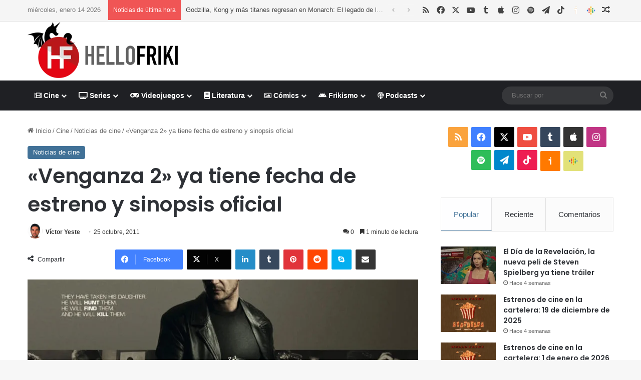

--- FILE ---
content_type: text/html; charset=UTF-8
request_url: https://www.hellofriki.com/venganza-2-ya-tiene-fecha-de-estreno-y-sinopsis-oficial/
body_size: 25126
content:
<!DOCTYPE html><html lang="es" data-skin="light"><head><meta charset="UTF-8"/><link rel="profile" href="//gmpg.org/xfn/11"/><meta http-equiv='x-dns-prefetch-control' content='on'><link rel='dns-prefetch' href="//cdnjs.cloudflare.com/"/><link rel='dns-prefetch' href="//ajax.googleapis.com/"/><link rel='dns-prefetch' href="//fonts.googleapis.com/"/><link rel='dns-prefetch' href="//fonts.gstatic.com/"/><link rel='dns-prefetch' href="//s.gravatar.com/"/><link rel='dns-prefetch' href="//www.google-analytics.com/"/><link rel='preload' as='script' href="//ajax.googleapis.com/ajax/libs/webfont/1/webfont.js"><meta name='robots' content='index, follow, max-image-preview:large, max-snippet:-1, max-video-preview:-1'/> <script data-no-defer="1" data-ezscrex="false" data-cfasync="false" data-pagespeed-no-defer data-cookieconsent="ignore">var ctPublicFunctions = {"_ajax_nonce":"632065e195","_rest_nonce":"d64e63754c","_ajax_url":"\/wp-admin\/admin-ajax.php","_rest_url":"https:\/\/www.hellofriki.com\/wp-json\/","data__cookies_type":"native","data__ajax_type":"rest","data__bot_detector_enabled":"0","data__frontend_data_log_enabled":1,"cookiePrefix":"","wprocket_detected":false,"host_url":"www.hellofriki.com","text__ee_click_to_select":"Click to select the whole data","text__ee_original_email":"The complete one is","text__ee_got_it":"Got it","text__ee_blocked":"Bloqueado","text__ee_cannot_connect":"Cannot connect","text__ee_cannot_decode":"Can not decode email. Unknown reason","text__ee_email_decoder":"CleanTalk email decoder","text__ee_wait_for_decoding":"The magic is on the way!","text__ee_decoding_process":"Please wait a few seconds while we decode the contact data."}</script> <script data-no-defer="1" data-ezscrex="false" data-cfasync="false" data-pagespeed-no-defer data-cookieconsent="ignore">var ctPublic = {"_ajax_nonce":"632065e195","settings__forms__check_internal":"0","settings__forms__check_external":"0","settings__forms__force_protection":"0","settings__forms__search_test":"1","settings__forms__wc_add_to_cart":"0","settings__data__bot_detector_enabled":"0","settings__sfw__anti_crawler":0,"blog_home":"https:\/\/www.hellofriki.com\/","pixel__setting":"3","pixel__enabled":true,"pixel__url":"https:\/\/moderate3-v4.cleantalk.org\/pixel\/8149ba0634de4b8ce70f3e588604504d.gif","data__email_check_before_post":"1","data__email_check_exist_post":"0","data__cookies_type":"native","data__key_is_ok":true,"data__visible_fields_required":true,"wl_brandname":"Anti-Spam by CleanTalk","wl_brandname_short":"CleanTalk","ct_checkjs_key":"53e6ec4b3619badfa216b318ab1f9315fdf8a687698e0838ff9771c8b6c80ec2","emailEncoderPassKey":"785c7924c9d0e8c8931156c7fa477e02","bot_detector_forms_excluded":"W10=","advancedCacheExists":false,"varnishCacheExists":false,"wc_ajax_add_to_cart":false}</script> <link media="all" href="/wp-content/cache/autoptimize/css/autoptimize_dbd7dd94a1cb018592011cc80ca6831f.css" rel="stylesheet"><link media="print" href="/wp-content/cache/autoptimize/css/autoptimize_1fcad48fdc5561e6bb8f6c1db24cf94b.css" rel="stylesheet"><link media="screen" href="/wp-content/cache/autoptimize/css/autoptimize_065892e82b11b7e2276dab07a3bdf8a3.css" rel="stylesheet"><title>&quot;Venganza 2&quot; ya tiene fecha de estreno y sinopsis oficial</title><meta name="description" content="Tras la sorpresa que supuso el &eacute;xito de &quot;Venganza&quot; en 2008, thriller franc&eacute;s dirigido por Pierre Morel, ya era de todos sabido que habr&iacute;a secuela. Esta vez, en la silla del director se sienta Olivier Megaton (&quot;Colombiana&quot;)."/><link rel="canonical" href="https://www.hellofriki.com/venganza-2-ya-tiene-fecha-de-estreno-y-sinopsis-oficial/"/><meta property="og:locale" content="es_ES"/><meta property="og:type" content="article"/><meta property="og:title" content="&quot;Venganza 2&quot; ya tiene fecha de estreno y sinopsis oficial"/><meta property="og:description" content="Tras la sorpresa que supuso el &eacute;xito de &quot;Venganza&quot; en 2008, thriller franc&eacute;s dirigido por Pierre Morel, ya era de todos sabido que habr&iacute;a secuela. Esta vez, en la silla del director se sienta Olivier Megaton (&quot;Colombiana&quot;)."/><meta property="og:url" content="https://www.hellofriki.com/venganza-2-ya-tiene-fecha-de-estreno-y-sinopsis-oficial/"/><meta property="og:site_name" content="Hello Friki"/><meta property="article:publisher" content="https://www.facebook.com/hellofriki"/><meta property="article:published_time" content="-0001-11-30T00:00:00+00:00"/><meta property="og:image" content="https://www.hellofriki.com/wp-content/uploads/images/noticias/2011/10/taken-quad.jpg"/><meta property="og:image:width" content="1191"/><meta property="og:image:height" content="891"/><meta property="og:image:type" content="image/jpeg"/><meta name="author" content="Víctor Yeste"/><meta name="twitter:card" content="summary_large_image"/><meta name="twitter:creator" content="@https://twitter.com/victormyeste/"/><meta name="twitter:site" content="@HelloFriki"/><meta name="twitter:label1" content="Escrito por"/><meta name="twitter:data1" content="Víctor Yeste"/><meta name="twitter:label2" content="Tiempo de lectura"/><meta name="twitter:data2" content="1 minuto"/> <script type="application/ld+json" class="yoast-schema-graph">{"@context":"https://schema.org","@graph":[{"@type":"Article","@id":"https://www.hellofriki.com/venganza-2-ya-tiene-fecha-de-estreno-y-sinopsis-oficial/#article","isPartOf":{"@id":"https://www.hellofriki.com/venganza-2-ya-tiene-fecha-de-estreno-y-sinopsis-oficial/"},"author":{"name":"Víctor Yeste","@id":"https://www.hellofriki.com/#/schema/person/a3b7321ad5ea53d3b1709aa48690f0bf"},"headline":"«Venganza 2» ya tiene fecha de estreno y sinopsis oficial","datePublished":"-0001-11-30T00:00:00+00:00","mainEntityOfPage":{"@id":"https://www.hellofriki.com/venganza-2-ya-tiene-fecha-de-estreno-y-sinopsis-oficial/"},"wordCount":281,"commentCount":0,"image":{"@id":"https://www.hellofriki.com/venganza-2-ya-tiene-fecha-de-estreno-y-sinopsis-oficial/#primaryimage"},"thumbnailUrl":"https://www.hellofriki.com/wp-content/uploads/images/noticias/2011/10/taken-quad.jpg","articleSection":["Noticias de cine"],"inLanguage":"es","potentialAction":[{"@type":"CommentAction","name":"Comment","target":["https://www.hellofriki.com/venganza-2-ya-tiene-fecha-de-estreno-y-sinopsis-oficial/#respond"]}]},{"@type":"WebPage","@id":"https://www.hellofriki.com/venganza-2-ya-tiene-fecha-de-estreno-y-sinopsis-oficial/","url":"https://www.hellofriki.com/venganza-2-ya-tiene-fecha-de-estreno-y-sinopsis-oficial/","name":"\"Venganza 2\" ya tiene fecha de estreno y sinopsis oficial","isPartOf":{"@id":"https://www.hellofriki.com/#website"},"primaryImageOfPage":{"@id":"https://www.hellofriki.com/venganza-2-ya-tiene-fecha-de-estreno-y-sinopsis-oficial/#primaryimage"},"image":{"@id":"https://www.hellofriki.com/venganza-2-ya-tiene-fecha-de-estreno-y-sinopsis-oficial/#primaryimage"},"thumbnailUrl":"https://www.hellofriki.com/wp-content/uploads/images/noticias/2011/10/taken-quad.jpg","datePublished":"-0001-11-30T00:00:00+00:00","author":{"@id":"https://www.hellofriki.com/#/schema/person/a3b7321ad5ea53d3b1709aa48690f0bf"},"description":"Tras la sorpresa que supuso el &eacute;xito de &quot;Venganza&quot; en 2008, thriller franc&eacute;s dirigido por Pierre Morel, ya era de todos sabido que habr&iacute;a secuela. Esta vez, en la silla del director se sienta Olivier Megaton (&quot;Colombiana&quot;).","breadcrumb":{"@id":"https://www.hellofriki.com/venganza-2-ya-tiene-fecha-de-estreno-y-sinopsis-oficial/#breadcrumb"},"inLanguage":"es","potentialAction":[{"@type":"ReadAction","target":["https://www.hellofriki.com/venganza-2-ya-tiene-fecha-de-estreno-y-sinopsis-oficial/"]}]},{"@type":"ImageObject","inLanguage":"es","@id":"https://www.hellofriki.com/venganza-2-ya-tiene-fecha-de-estreno-y-sinopsis-oficial/#primaryimage","url":"https://www.hellofriki.com/wp-content/uploads/images/noticias/2011/10/taken-quad.jpg","contentUrl":"https://www.hellofriki.com/wp-content/uploads/images/noticias/2011/10/taken-quad.jpg","width":1191,"height":891},{"@type":"BreadcrumbList","@id":"https://www.hellofriki.com/venganza-2-ya-tiene-fecha-de-estreno-y-sinopsis-oficial/#breadcrumb","itemListElement":[{"@type":"ListItem","position":1,"name":"Portada","item":"https://www.hellofriki.com/"},{"@type":"ListItem","position":2,"name":"«Venganza 2» ya tiene fecha de estreno y sinopsis oficial"}]},{"@type":"WebSite","@id":"https://www.hellofriki.com/#website","url":"https://www.hellofriki.com/","name":"Hello Friki","description":"Tu portal de cine, series, videojuegos, literatura y cómics","potentialAction":[{"@type":"SearchAction","target":{"@type":"EntryPoint","urlTemplate":"https://www.hellofriki.com/?s={search_term_string}"},"query-input":{"@type":"PropertyValueSpecification","valueRequired":true,"valueName":"search_term_string"}}],"inLanguage":"es"},{"@type":"Person","@id":"https://www.hellofriki.com/#/schema/person/a3b7321ad5ea53d3b1709aa48690f0bf","name":"Víctor Yeste","image":{"@type":"ImageObject","inLanguage":"es","@id":"https://www.hellofriki.com/#/schema/person/image/","url":"https://secure.gravatar.com/avatar/7b5ab0308a16f44d87ea01db75b6a09ad505662f896194c28aec142dbe6e6bcf?s=96&d=wp_user_avatar&r=g","contentUrl":"https://secure.gravatar.com/avatar/7b5ab0308a16f44d87ea01db75b6a09ad505662f896194c28aec142dbe6e6bcf?s=96&d=wp_user_avatar&r=g","caption":"Víctor Yeste"},"description":"Director de la web, revista digital y radio online @HelloFriki. Escritor, ingeniero en Informática, cinéfilo, seriéfilo y, en definitiva, friki empedernido.","sameAs":["https://victoryeste.com","https://www.instagram.com/victormyeste/","https://www.linkedin.com/in/victormyeste/","https://x.com/https://twitter.com/victormyeste/","http://www.youtube.com/channel/UCKQtTSqFSPRGjorLVAjarLg"],"url":"https://www.hellofriki.com/author/victormyeste/"}]}</script> <link rel='dns-prefetch' href="//www.googletagmanager.com/"/><link href="//quantcast.mgr.consensu.org/" rel='preconnect'/><link href="//pagead2.googlesyndication.com/" rel='preconnect'/><link href="//ajax.googleapis.com/" rel='preconnect'/><link href="//www.googletagmanager.com/" rel='preconnect'/><link href="//www.google-analytics.com/" rel='preconnect'/><link href="//secure.quantserve.com/" rel='preconnect'/><link href="//googleads.g.doubleclick.net/" rel='preconnect'/><link href="//audit-tcfv2.quantcast.mgr.consensu.org/" rel='preconnect'/><link href="//test.quantcast.mgr.consensu.org/" rel='preconnect'/><link rel="alternate" type="application/rss+xml" title="Hello Friki &raquo; Feed" href="/feed/"/><link rel="alternate" type="application/rss+xml" title="Hello Friki &raquo; Feed de los comentarios" href="/comments/feed/"/><link rel="alternate" type="application/rss+xml" title="Hello Friki &raquo; Comentario «Venganza 2» ya tiene fecha de estreno y sinopsis oficial del feed" href="feed/"/><link rel="alternate" title="oEmbed (JSON)" type="application/json+oembed" href="/wp-json/oembed/1.0/embed?url=https%3A%2F%2Fwww.hellofriki.com%2Fvenganza-2-ya-tiene-fecha-de-estreno-y-sinopsis-oficial%2F"/><link rel="alternate" title="oEmbed (XML)" type="text/xml+oembed" href="/wp-json/oembed/1.0/embed?url=https%3A%2F%2Fwww.hellofriki.com%2Fvenganza-2-ya-tiene-fecha-de-estreno-y-sinopsis-oficial%2F&#038;format=xml"/><meta name="viewport" content="width=device-width, initial-scale=1.0"/><style id='tie-theme-child-css-inline-css' type='text/css'>.wf-active .logo-text,.wf-active h1,.wf-active h2,.wf-active h3,.wf-active h4,.wf-active h5,.wf-active h6,.wf-active .the-subtitle{font-family: 'Poppins';}:root:root{--brand-color: #3f7096;--dark-brand-color: #0d3e64;--bright-color: #FFFFFF;--base-color: #2c2f34;}#reading-position-indicator{box-shadow: 0 0 10px rgba( 63,112,150,0.7);}html :root:root{--brand-color: #3f7096;--dark-brand-color: #0d3e64;--bright-color: #FFFFFF;--base-color: #2c2f34;}html #reading-position-indicator{box-shadow: 0 0 10px rgba( 63,112,150,0.7);}html #header-notification-bar{background: var( --tie-preset-gradient-13 );}html #header-notification-bar{--tie-buttons-color: #FFFFFF;--tie-buttons-border-color: #FFFFFF;--tie-buttons-hover-color: #e1e1e1;--tie-buttons-hover-text: #000000;}html #header-notification-bar{--tie-buttons-text: #000000;}html #top-nav,html #top-nav .sub-menu,html #top-nav .comp-sub-menu,html #top-nav .ticker-content,html #top-nav .ticker-swipe,html .top-nav-boxed #top-nav .topbar-wrapper,html .top-nav-dark .top-menu ul,html #autocomplete-suggestions.search-in-top-nav{background-color : #f5f5f5;}html #top-nav *,html #autocomplete-suggestions.search-in-top-nav{border-color: rgba( #000000,0.08);}html #top-nav .icon-basecloud-bg:after{color: #f5f5f5;}html #top-nav a:not(:hover),html #top-nav input,html #top-nav #search-submit,html #top-nav .fa-spinner,html #top-nav .dropdown-social-icons li a span,html #top-nav .components > li .social-link:not(:hover) span,html #autocomplete-suggestions.search-in-top-nav a{color: #444444;}html #top-nav input::-moz-placeholder{color: #444444;}html #top-nav input:-moz-placeholder{color: #444444;}html #top-nav input:-ms-input-placeholder{color: #444444;}html #top-nav input::-webkit-input-placeholder{color: #444444;}html #top-nav,html .search-in-top-nav{--tie-buttons-color: #1b98e0;--tie-buttons-border-color: #1b98e0;--tie-buttons-text: #FFFFFF;--tie-buttons-hover-color: #007ac2;}html #top-nav a:hover,html #top-nav .menu li:hover > a,html #top-nav .menu > .tie-current-menu > a,html #top-nav .components > li:hover > a,html #top-nav .components #search-submit:hover,html #autocomplete-suggestions.search-in-top-nav .post-title a:hover{color: #1b98e0;}html #top-nav,html #top-nav .comp-sub-menu,html #top-nav .tie-weather-widget{color: #777777;}html #autocomplete-suggestions.search-in-top-nav .post-meta,html #autocomplete-suggestions.search-in-top-nav .post-meta a:not(:hover){color: rgba( 119,119,119,0.7 );}html #top-nav .weather-icon .icon-cloud,html #top-nav .weather-icon .icon-basecloud-bg,html #top-nav .weather-icon .icon-cloud-behind{color: #777777 !important;}html #footer{background-color: #444444;}html #site-info{background-color: #ffffff;}html #background-stream-cover{background-image: url(https://www.hellofriki.com/wp-content/uploads/2021/03/anuncio-es-fondo.jpg);background-repeat: no-repeat;background-size: cover; background-attachment: fixed;background-position: center top;}html #footer .posts-list-counter .posts-list-items li.widget-post-list:before{border-color: #444444;}html #footer .timeline-widget a .date:before{border-color: rgba(68,68,68,0.8);}html #footer .footer-boxed-widget-area,html #footer textarea,html #footer input:not([type=submit]),html #footer select,html #footer code,html #footer kbd,html #footer pre,html #footer samp,html #footer .show-more-button,html #footer .slider-links .tie-slider-nav span,html #footer #wp-calendar,html #footer #wp-calendar tbody td,html #footer #wp-calendar thead th,html #footer .widget.buddypress .item-options a{border-color: rgba(255,255,255,0.1);}html #footer .social-statistics-widget .white-bg li.social-icons-item a,html #footer .widget_tag_cloud .tagcloud a,html #footer .latest-tweets-widget .slider-links .tie-slider-nav span,html #footer .widget_layered_nav_filters a{border-color: rgba(255,255,255,0.1);}html #footer .social-statistics-widget .white-bg li:before{background: rgba(255,255,255,0.1);}html .site-footer #wp-calendar tbody td{background: rgba(255,255,255,0.02);}html #footer .white-bg .social-icons-item a span.followers span,html #footer .circle-three-cols .social-icons-item a .followers-num,html #footer .circle-three-cols .social-icons-item a .followers-name{color: rgba(255,255,255,0.8);}html #footer .timeline-widget ul:before,html #footer .timeline-widget a:not(:hover) .date:before{background-color: #262626;}html #footer .widget-title,html #footer .widget-title a:not(:hover){color: #dddddd;}html #footer,html #footer textarea,html #footer input:not([type='submit']),html #footer select,html #footer #wp-calendar tbody,html #footer .tie-slider-nav li span:not(:hover),html #footer .widget_categories li a:before,html #footer .widget_product_categories li a:before,html #footer .widget_layered_nav li a:before,html #footer .widget_archive li a:before,html #footer .widget_nav_menu li a:before,html #footer .widget_meta li a:before,html #footer .widget_pages li a:before,html #footer .widget_recent_entries li a:before,html #footer .widget_display_forums li a:before,html #footer .widget_display_views li a:before,html #footer .widget_rss li a:before,html #footer .widget_display_stats dt:before,html #footer .subscribe-widget-content h3,html #footer .about-author .social-icons a:not(:hover) span{color: #aaaaaa;}html #footer post-widget-body .meta-item,html #footer .post-meta,html #footer .stream-title,html #footer.dark-skin .timeline-widget .date,html #footer .wp-caption .wp-caption-text,html #footer .rss-date{color: rgba(170,170,170,0.7);}html #footer input::-moz-placeholder{color: #aaaaaa;}html #footer input:-moz-placeholder{color: #aaaaaa;}html #footer input:-ms-input-placeholder{color: #aaaaaa;}html #footer input::-webkit-input-placeholder{color: #aaaaaa;}html #site-info,html #site-info ul.social-icons li a:not(:hover) span{color: #999999;}html #footer .site-info a:not(:hover){color: #666666;}html .social-icons-item .custom-link-1-social-icon{background-color: #ff7900 !important;}html .social-icons-item .custom-link-1-social-icon span{color: #ff7900;}html .social-icons-item .custom-link-1-social-icon.custom-social-img span.social-icon-img{background-image: url('https://www.hellofriki.com/wp-content/themes/hftheme/images/ivoox.png');}html .social-icons-item .custom-link-2-social-icon{background-color: #e2e178 !important;}html .social-icons-item .custom-link-2-social-icon span{color: #e2e178;}html .social-icons-item .custom-link-2-social-icon.custom-social-img span.social-icon-img{background-image: url('https://www.hellofriki.com/wp-content/uploads/2023/09/podcasts_48dp.png');}html .tie-cat-14444,html .tie-cat-item-14444 > span{background-color:#3f7096 !important;color:#FFFFFF !important;}html .tie-cat-14444:after{border-top-color:#3f7096 !important;}html .tie-cat-14444:hover{background-color:#215278 !important;}html .tie-cat-14444:hover:after{border-top-color:#215278 !important;}html .tie-cat-14470,html .tie-cat-item-14470 > span{background-color:#bd7b08 !important;color:#FFFFFF !important;}html .tie-cat-14470:after{border-top-color:#bd7b08 !important;}html .tie-cat-14470:hover{background-color:#9f5d00 !important;}html .tie-cat-14470:hover:after{border-top-color:#9f5d00 !important;}html .tie-cat-16049,html .tie-cat-item-16049 > span{background-color:#39464d !important;color:#FFFFFF !important;}html .tie-cat-16049:after{border-top-color:#39464d !important;}html .tie-cat-16049:hover{background-color:#1b282f !important;}html .tie-cat-16049:hover:after{border-top-color:#1b282f !important;}html .tie-cat-14464,html .tie-cat-item-14464 > span{background-color:#bdb402 !important;color:#FFFFFF !important;}html .tie-cat-14464:after{border-top-color:#bdb402 !important;}html .tie-cat-14464:hover{background-color:#9f9600 !important;}html .tie-cat-14464:hover:after{border-top-color:#9f9600 !important;}html .tie-cat-14452,html .tie-cat-item-14452 > span{background-color:#418a11 !important;color:#FFFFFF !important;}html .tie-cat-14452:after{border-top-color:#418a11 !important;}html .tie-cat-14452:hover{background-color:#236c00 !important;}html .tie-cat-14452:hover:after{border-top-color:#236c00 !important;}html .tie-cat-14458,html .tie-cat-item-14458 > span{background-color:#9c141b !important;color:#FFFFFF !important;}html .tie-cat-14458:after{border-top-color:#9c141b !important;}html .tie-cat-14458:hover{background-color:#7e0000 !important;}html .tie-cat-14458:hover:after{border-top-color:#7e0000 !important;}html .tie-cat-14446,html .tie-cat-item-14446 > span{background-color:#3f7096 !important;color:#FFFFFF !important;}html .tie-cat-14446:after{border-top-color:#3f7096 !important;}html .tie-cat-14446:hover{background-color:#215278 !important;}html .tie-cat-14446:hover:after{border-top-color:#215278 !important;}html .tie-cat-14448,html .tie-cat-item-14448 > span{background-color:#3f7096 !important;color:#FFFFFF !important;}html .tie-cat-14448:after{border-top-color:#3f7096 !important;}html .tie-cat-14448:hover{background-color:#215278 !important;}html .tie-cat-14448:hover:after{border-top-color:#215278 !important;}html .tie-cat-14450,html .tie-cat-item-14450 > span{background-color:#3f7096 !important;color:#FFFFFF !important;}html .tie-cat-14450:after{border-top-color:#3f7096 !important;}html .tie-cat-14450:hover{background-color:#215278 !important;}html .tie-cat-14450:hover:after{border-top-color:#215278 !important;}html .tie-cat-14445,html .tie-cat-item-14445 > span{background-color:#3f7096 !important;color:#FFFFFF !important;}html .tie-cat-14445:after{border-top-color:#3f7096 !important;}html .tie-cat-14445:hover{background-color:#215278 !important;}html .tie-cat-14445:hover:after{border-top-color:#215278 !important;}html .tie-cat-14447,html .tie-cat-item-14447 > span{background-color:#3f7096 !important;color:#FFFFFF !important;}html .tie-cat-14447:after{border-top-color:#3f7096 !important;}html .tie-cat-14447:hover{background-color:#215278 !important;}html .tie-cat-14447:hover:after{border-top-color:#215278 !important;}html .tie-cat-14449,html .tie-cat-item-14449 > span{background-color:#3f7096 !important;color:#FFFFFF !important;}html .tie-cat-14449:after{border-top-color:#3f7096 !important;}html .tie-cat-14449:hover{background-color:#215278 !important;}html .tie-cat-14449:hover:after{border-top-color:#215278 !important;}html .tie-cat-14451,html .tie-cat-item-14451 > span{background-color:#3f7096 !important;color:#FFFFFF !important;}html .tie-cat-14451:after{border-top-color:#3f7096 !important;}html .tie-cat-14451:hover{background-color:#215278 !important;}html .tie-cat-14451:hover:after{border-top-color:#215278 !important;}html .tie-cat-14472,html .tie-cat-item-14472 > span{background-color:#bd7b08 !important;color:#FFFFFF !important;}html .tie-cat-14472:after{border-top-color:#bd7b08 !important;}html .tie-cat-14472:hover{background-color:#9f5d00 !important;}html .tie-cat-14472:hover:after{border-top-color:#9f5d00 !important;}html .tie-cat-14474,html .tie-cat-item-14474 > span{background-color:#bd7b08 !important;color:#FFFFFF !important;}html .tie-cat-14474:after{border-top-color:#bd7b08 !important;}html .tie-cat-14474:hover{background-color:#9f5d00 !important;}html .tie-cat-14474:hover:after{border-top-color:#9f5d00 !important;}html .tie-cat-14471,html .tie-cat-item-14471 > span{background-color:#bd7b08 !important;color:#FFFFFF !important;}html .tie-cat-14471:after{border-top-color:#bd7b08 !important;}html .tie-cat-14471:hover{background-color:#9f5d00 !important;}html .tie-cat-14471:hover:after{border-top-color:#9f5d00 !important;}html .tie-cat-14473,html .tie-cat-item-14473 > span{background-color:#bd7b08 !important;color:#FFFFFF !important;}html .tie-cat-14473:after{border-top-color:#bd7b08 !important;}html .tie-cat-14473:hover{background-color:#9f5d00 !important;}html .tie-cat-14473:hover:after{border-top-color:#9f5d00 !important;}html .tie-cat-14475,html .tie-cat-item-14475 > span{background-color:#bd7b08 !important;color:#FFFFFF !important;}html .tie-cat-14475:after{border-top-color:#bd7b08 !important;}html .tie-cat-14475:hover{background-color:#9f5d00 !important;}html .tie-cat-14475:hover:after{border-top-color:#9f5d00 !important;}html .tie-cat-16050,html .tie-cat-item-16050 > span{background-color:#39464d !important;color:#FFFFFF !important;}html .tie-cat-16050:after{border-top-color:#39464d !important;}html .tie-cat-16050:hover{background-color:#1b282f !important;}html .tie-cat-16050:hover:after{border-top-color:#1b282f !important;}html .tie-cat-16051,html .tie-cat-item-16051 > span{background-color:#39464d !important;color:#FFFFFF !important;}html .tie-cat-16051:after{border-top-color:#39464d !important;}html .tie-cat-16051:hover{background-color:#1b282f !important;}html .tie-cat-16051:hover:after{border-top-color:#1b282f !important;}html .tie-cat-15395,html .tie-cat-item-15395 > span{background-color:#39464d !important;color:#FFFFFF !important;}html .tie-cat-15395:after{border-top-color:#39464d !important;}html .tie-cat-15395:hover{background-color:#1b282f !important;}html .tie-cat-15395:hover:after{border-top-color:#1b282f !important;}html .tie-cat-14466,html .tie-cat-item-14466 > span{background-color:#bdb402 !important;color:#FFFFFF !important;}html .tie-cat-14466:after{border-top-color:#bdb402 !important;}html .tie-cat-14466:hover{background-color:#9f9600 !important;}html .tie-cat-14466:hover:after{border-top-color:#9f9600 !important;}html .tie-cat-14468,html .tie-cat-item-14468 > span{background-color:#bdb402 !important;color:#FFFFFF !important;}html .tie-cat-14468:after{border-top-color:#bdb402 !important;}html .tie-cat-14468:hover{background-color:#9f9600 !important;}html .tie-cat-14468:hover:after{border-top-color:#9f9600 !important;}html .tie-cat-14465,html .tie-cat-item-14465 > span{background-color:#bdb402 !important;color:#FFFFFF !important;}html .tie-cat-14465:after{border-top-color:#bdb402 !important;}html .tie-cat-14465:hover{background-color:#9f9600 !important;}html .tie-cat-14465:hover:after{border-top-color:#9f9600 !important;}html .tie-cat-14467,html .tie-cat-item-14467 > span{background-color:#bdb402 !important;color:#FFFFFF !important;}html .tie-cat-14467:after{border-top-color:#bdb402 !important;}html .tie-cat-14467:hover{background-color:#9f9600 !important;}html .tie-cat-14467:hover:after{border-top-color:#9f9600 !important;}html .tie-cat-14469,html .tie-cat-item-14469 > span{background-color:#bdb402 !important;color:#FFFFFF !important;}html .tie-cat-14469:after{border-top-color:#bdb402 !important;}html .tie-cat-14469:hover{background-color:#9f9600 !important;}html .tie-cat-14469:hover:after{border-top-color:#9f9600 !important;}html .tie-cat-14454,html .tie-cat-item-14454 > span{background-color:#418a11 !important;color:#FFFFFF !important;}html .tie-cat-14454:after{border-top-color:#418a11 !important;}html .tie-cat-14454:hover{background-color:#236c00 !important;}html .tie-cat-14454:hover:after{border-top-color:#236c00 !important;}html .tie-cat-14456,html .tie-cat-item-14456 > span{background-color:#418a11 !important;color:#FFFFFF !important;}html .tie-cat-14456:after{border-top-color:#418a11 !important;}html .tie-cat-14456:hover{background-color:#236c00 !important;}html .tie-cat-14456:hover:after{border-top-color:#236c00 !important;}html .tie-cat-14453,html .tie-cat-item-14453 > span{background-color:#418a11 !important;color:#FFFFFF !important;}html .tie-cat-14453:after{border-top-color:#418a11 !important;}html .tie-cat-14453:hover{background-color:#236c00 !important;}html .tie-cat-14453:hover:after{border-top-color:#236c00 !important;}html .tie-cat-14455,html .tie-cat-item-14455 > span{background-color:#418a11 !important;color:#FFFFFF !important;}html .tie-cat-14455:after{border-top-color:#418a11 !important;}html .tie-cat-14455:hover{background-color:#236c00 !important;}html .tie-cat-14455:hover:after{border-top-color:#236c00 !important;}html .tie-cat-14457,html .tie-cat-item-14457 > span{background-color:#418a11 !important;color:#FFFFFF !important;}html .tie-cat-14457:after{border-top-color:#418a11 !important;}html .tie-cat-14457:hover{background-color:#236c00 !important;}html .tie-cat-14457:hover:after{border-top-color:#236c00 !important;}html .tie-cat-14460,html .tie-cat-item-14460 > span{background-color:#9c141b !important;color:#FFFFFF !important;}html .tie-cat-14460:after{border-top-color:#9c141b !important;}html .tie-cat-14460:hover{background-color:#7e0000 !important;}html .tie-cat-14460:hover:after{border-top-color:#7e0000 !important;}html .tie-cat-14462,html .tie-cat-item-14462 > span{background-color:#9c141b !important;color:#FFFFFF !important;}html .tie-cat-14462:after{border-top-color:#9c141b !important;}html .tie-cat-14462:hover{background-color:#7e0000 !important;}html .tie-cat-14462:hover:after{border-top-color:#7e0000 !important;}html .tie-cat-23740,html .tie-cat-item-23740 > span{background-color:#9c141b !important;color:#FFFFFF !important;}html .tie-cat-23740:after{border-top-color:#9c141b !important;}html .tie-cat-23740:hover{background-color:#7e0000 !important;}html .tie-cat-23740:hover:after{border-top-color:#7e0000 !important;}html .tie-cat-14459,html .tie-cat-item-14459 > span{background-color:#9c141b !important;color:#FFFFFF !important;}html .tie-cat-14459:after{border-top-color:#9c141b !important;}html .tie-cat-14459:hover{background-color:#7e0000 !important;}html .tie-cat-14459:hover:after{border-top-color:#7e0000 !important;}html .tie-cat-14461,html .tie-cat-item-14461 > span{background-color:#9c141b !important;color:#FFFFFF !important;}html .tie-cat-14461:after{border-top-color:#9c141b !important;}html .tie-cat-14461:hover{background-color:#7e0000 !important;}html .tie-cat-14461:hover:after{border-top-color:#7e0000 !important;}html .tie-cat-14463,html .tie-cat-item-14463 > span{background-color:#9c141b !important;color:#FFFFFF !important;}html .tie-cat-14463:after{border-top-color:#9c141b !important;}html .tie-cat-14463:hover{background-color:#7e0000 !important;}html .tie-cat-14463:hover:after{border-top-color:#7e0000 !important;} /*# sourceURL=tie-theme-child-css-inline-css */</style> <script type="text/javascript" src="https://www.hellofriki.com/wp-includes/js/jquery/jquery.min.js" id="jquery-core-js"></script> <script type="text/javascript" src="https://www.googletagmanager.com/gtag/js?id=G-5JL08Y96FH" id="google_gtagjs-js" async></script> <script type="text/javascript" id="google_gtagjs-js-after">window.dataLayer = window.dataLayer || [];function gtag(){dataLayer.push(arguments);}
gtag("set","linker",{"domains":["www.hellofriki.com"]});
gtag("js", new Date());
gtag("set", "developer_id.dZTNiMT", true);
gtag("config", "G-5JL08Y96FH");
//# sourceURL=google_gtagjs-js-after</script> <link rel="https://api.w.org/" href="/wp-json/"/><link rel="alternate" title="JSON" type="application/json" href="/wp-json/wp/v2/posts/867"/><meta name="generator" content="WordPress 6.9"/><link rel='shortlink' href="/?p=867"/><meta name="generator" content="Site Kit by Google 1.168.0"/><script type='text/javascript'>var taqyeem = {"ajaxurl":"https://www.hellofriki.com/wp-admin/admin-ajax.php" , "your_rating":"Tu Valoración:"};</script> <meta http-equiv="X-UA-Compatible" content="IE=edge"> <script>(function(w,d,s,l,i){w[l]=w[l]||[];w[l].push({'gtm.start':
new Date().getTime(),event:'gtm.js'});var f=d.getElementsByTagName(s)[0],
j=d.createElement(s),dl=l!='dataLayer'?'&l='+l:'';j.async=true;j.src=
'https://www.googletagmanager.com/gtm.js?id='+i+dl;f.parentNode.insertBefore(j,f);
})(window,document,'script','dataLayer','GTM-NDCZ8Q');</script> <script data-ad-client="ca-pub-0760134675023610" async src="https://pagead2.googlesyndication.com/pagead/js/adsbygoogle.js"></script> <link rel="icon" href="/wp-content/uploads/2019/09/cropped-hello-friki-logo-1-32x32.jpg" sizes="32x32"/><link rel="icon" href="/wp-content/uploads/2019/09/cropped-hello-friki-logo-1-192x192.jpg" sizes="192x192"/><link rel="apple-touch-icon" href="/wp-content/uploads/2019/09/cropped-hello-friki-logo-1-180x180.jpg"/><meta name="msapplication-TileImage" content="https://www.hellofriki.com/wp-content/uploads/2019/09/cropped-hello-friki-logo-1-270x270.jpg"/></head><body id="tie-body" class="wp-singular post-template-default single single-post postid-867 single-format-standard wp-theme-jannah wp-child-theme-hftheme tie-no-js wrapper-has-shadow block-head-2 magazine2 is-lazyload is-thumb-overlay-disabled is-desktop is-header-layout-3 has-header-ad sidebar-right has-sidebar post-layout-1 narrow-title-narrow-media has-mobile-share"> <noscript><iframe src="//www.googletagmanager.com/ns.html?id=GTM-NDCZ8Q" height="0" width="0" style="display:none;visibility:hidden"></iframe></noscript><div class="background-overlay"><div id="tie-container" class="site tie-container"><div id="tie-wrapper"><header id="theme-header" class="theme-header header-layout-3 main-nav-dark main-nav-default-dark main-nav-below has-stream-item top-nav-active top-nav-dark top-nav-default-dark top-nav-above has-normal-width-logo mobile-header-default"><nav id="top-nav" class="has-date-breaking-components top-nav header-nav has-breaking-news" aria-label="Menú de Navegación secundario"><div class="container"><div class="topbar-wrapper"><div class="topbar-today-date"> miércoles, enero 14 2026</div><div class="tie-alignleft"><div class="breaking controls-is-active"> <span class="breaking-title"> <span class="tie-icon-bolt breaking-icon" aria-hidden="true"></span> <span class="breaking-title-text">Noticias de última hora</span> </span><ul id="breaking-news-in-header" class="breaking-news" data-type="reveal" data-arrows="true"><li class="news-item"> <a href="/godzilla-kong-y-mas-titanes-regresan-en-monarch-el-legado-de-los-monstruos-t2/">Godzilla, Kong y más titanes regresan en Monarch: El legado de los monstruos T2</a></li><li class="news-item"> <a href="/critica-dc-black-label-jenny-sparks-la-ama-ha-vuelto/">Crítica: «DC Black Label. Jenny Sparks», la #&amp;#% ama ha vuelto</a></li><li class="news-item"> <a href="/vengadores-doomsday-llega-el-trailer-de-wakanda-4f-y-atlantis/">Vengadores: Doomsday, llega el tráiler de Wakanda, 4F y Atlantis</a></li><li class="news-item"> <a href="/alianza-editorial-empieza-2026-asi-de-potente/">Alianza Editorial empieza 2026 así de potente</a></li><li class="news-item"> <a href="/one-piece-rumbo-a-la-grand-line-netflix-muestra-el-trailer-oficial/">ONE PIECE: Rumbo a la Grand Line, Netflix muestra el trailer oficial</a></li><li class="news-item"> <a href="/undertone-mas-terror-de-la-mano-de-a24-y-ian-tuason/">Undertone, más terror de la mano de A24 y Ian Tuason</a></li><li class="news-item"> <a href="/return-to-silent-hill-nuevo-trailer-otro-mas-y-poster-antes-de-su-estreno/">Return to Silent Hill, nuevo tráiler (otro más) y póster antes de su estreno</a></li><li class="news-item"> <a href="/estrenos-de-cine-en-la-cartelera-9-de-enero-de-2026/">Estrenos de cine en la cartelera: 9 de enero de 2026</a></li><li class="news-item"> <a href="/nuevo-trailer-de-romeo-is-a-dead-man-de-suda51/">Nuevo tráiler de Romeo is a dead man, de SUDA51</a></li><li class="news-item"> <a href="/el-director-de-train-to-busan-regresa-a-los-zombis-con-colony/">El director de Train To Busan regresa a los zombis con Colony</a></li></ul></div></div><div class="tie-alignright"><ul class="components"><li class="social-icons-item"><a class="social-link rss-social-icon" rel="external noopener nofollow" target="_blank" href="http://feeds.feedburner.com/hello_friki"><span class="tie-social-icon tie-icon-feed"></span><span class="screen-reader-text">RSS</span></a></li><li class="social-icons-item"><a class="social-link facebook-social-icon" rel="external noopener nofollow" target="_blank" href="//www.facebook.com/hellofriki"><span class="tie-social-icon tie-icon-facebook"></span><span class="screen-reader-text">Facebook</span></a></li><li class="social-icons-item"><a class="social-link twitter-social-icon" rel="external noopener nofollow" target="_blank" href="//twitter.com/HelloFriki/"><span class="tie-social-icon tie-icon-twitter"></span><span class="screen-reader-text">X</span></a></li><li class="social-icons-item"><a class="social-link youtube-social-icon" rel="external noopener nofollow" target="_blank" href="//www.youtube.com/user/HelloFrikiCOM"><span class="tie-social-icon tie-icon-youtube"></span><span class="screen-reader-text">YouTube</span></a></li><li class="social-icons-item"><a class="social-link tumblr-social-icon" rel="external noopener nofollow" target="_blank" href="//hello-friki.tumblr.com/"><span class="tie-social-icon tie-icon-tumblr"></span><span class="screen-reader-text">Tumblr</span></a></li><li class="social-icons-item"><a class="social-link apple-social-icon" rel="external noopener nofollow" target="_blank" href="//podcasts.apple.com/us/podcast/hello-friki/id446678817"><span class="tie-social-icon tie-icon-apple"></span><span class="screen-reader-text">Apple</span></a></li><li class="social-icons-item"><a class="social-link instagram-social-icon" rel="external noopener nofollow" target="_blank" href="//www.instagram.com/hello_friki/"><span class="tie-social-icon tie-icon-instagram"></span><span class="screen-reader-text">Instagram</span></a></li><li class="social-icons-item"><a class="social-link spotify-social-icon" rel="external noopener nofollow" target="_blank" href="//open.spotify.com/show/2fcGeCdb1jXb1Vz3w92TII?si=ah57EME9TaqUEJBI7Xi1-g"><span class="tie-social-icon tie-icon-spotify"></span><span class="screen-reader-text">Spotify</span></a></li><li class="social-icons-item"><a class="social-link telegram-social-icon" rel="external noopener nofollow" target="_blank" href="//t.me/hellofriki"><span class="tie-social-icon tie-icon-paper-plane"></span><span class="screen-reader-text">Telegram</span></a></li><li class="social-icons-item"><a class="social-link tiktok-social-icon" rel="external noopener nofollow" target="_blank" href="//www.tiktok.com/@hellofriki"><span class="tie-social-icon tie-icon-tiktok"></span><span class="screen-reader-text">TikTok</span></a></li><li class="social-icons-item"><a class="social-link social-custom-link custom-link-1-social-icon custom-social-img" rel="external noopener nofollow" target="_blank" href="http://www.ivoox.com/podcast-hello-friki_sq_f134580_1.html"><span class="tie-social-icon social-icon-img social-icon-img-1"></span><span class="screen-reader-text">Ivoox</span></a></li><li class="social-icons-item"><a class="social-link social-custom-link custom-link-2-social-icon custom-social-img" rel="external noopener nofollow" target="_blank" href="//podcasts.google.com/feed/aHR0cDovL2ZlZWRzLmZlZWRidXJuZXIuY29tL2hlbGxvZnJpa2lwb2RjYXN0?sa=X&#038;ved=2ahUKEwi0wcu0v7GBAxXmcKQEHX-UCgMQ9sEGegQIARAZ"><span class="tie-social-icon social-icon-img social-icon-img-2"></span><span class="screen-reader-text">Google Podcasts</span></a></li><li class="random-post-icon menu-item custom-menu-link"> <a href="?random-post=1" class="random-post" title="Publicación al azar" rel="nofollow"> <span class="tie-icon-random" aria-hidden="true"></span> <span class="screen-reader-text">Publicación al azar</span> </a></li></ul></div></div></div></nav><div class="container header-container"><div class="tie-row logo-row"><div class="logo-wrapper"><div class="tie-col-md-4 logo-container clearfix"><div id="mobile-header-components-area_1" class="mobile-header-components"><ul class="components"><li class="mobile-component_menu custom-menu-link"><a href="#" id="mobile-menu-icon" class="menu-text-wrapper"><span class="tie-mobile-menu-icon nav-icon is-layout-1"></span><span class="menu-text">Menú</span></a></li></ul></div><div id="logo" class="image-logo" style="margin-top: 1px; margin-bottom: 5px;"> <a title="Hello Friki" href="/"> <picture class="tie-logo-default tie-logo-picture"> <source class="tie-logo-source-default tie-logo-source" srcset="https://www.hellofriki.com/wp-content/uploads/2019/09/hello-friki-logo-horizontal.png 2x, https://www.hellofriki.com/wp-content/uploads/2019/09/hello-friki-logo-horizontal-300.png 1x"> <img class="tie-logo-img-default tie-logo-img" src="/wp-content/uploads/2019/09/hello-friki-logo-horizontal-300.png" alt="Hello Friki" width="300" height="112" style="max-height:112px; width: auto;"/> </picture> </a></div></div></div><div class="tie-col-md-8 stream-item stream-item-top-wrapper"><div class="stream-item-top"><div class="stream-item-size" style="max-width:468px; min-height:60px;"></div></div></div></div></div><div class="main-nav-wrapper"><nav id="main-nav" data-skin="search-in-main-nav" class="main-nav header-nav live-search-parent menu-style-default menu-style-solid-bg" aria-label="Menú de Navegación principal"><div class="container"><div class="main-menu-wrapper"><div id="menu-components-wrap"><div id="sticky-logo" class="image-logo"> <a title="Hello Friki" href="/"> <picture class="tie-logo-default tie-logo-picture"> <source class="tie-logo-source-default tie-logo-source" srcset="https://www.hellofriki.com/wp-content/uploads/2019/09/hello-friki-logo-horizontal.png 2x, https://www.hellofriki.com/wp-content/uploads/2019/09/hello-friki-logo-horizontal-300.png 1x"> <img class="tie-logo-img-default tie-logo-img" src="/wp-content/uploads/2019/09/hello-friki-logo-horizontal-300.png" alt="Hello Friki"/> </picture> </a></div><div class="flex-placeholder"></div><div class="main-menu main-menu-wrap"><div id="main-nav-menu" class="main-menu header-menu"><ul id="menu-tematicas" class="menu"><li id="menu-item-20586" class="menu-item menu-item-type-taxonomy menu-item-object-category current-post-ancestor menu-item-20586 menu-item-has-icon mega-menu mega-cat mega-menu-posts " data-id="14444"><a href="/cine/"> <span aria-hidden="true" class="tie-menu-icon fas fa-film"></span> Cine</a><div class="mega-menu-block menu-sub-content"><div class="mega-menu-content"><div class="mega-cat-wrapper"><ul class="mega-cat-sub-categories cats-vertical"><li class="mega-all-link"><a href="/cine/" class="is-active is-loaded mega-sub-cat" data-id="14444">Todos</a></li><li class="mega-sub-cat-14446"><a href="/cine/criticas-cine/" class="mega-sub-cat" data-id="14446">Críticas de cine</a></li><li class="mega-sub-cat-14448"><a href="/cine/entrevistas-cine/" class="mega-sub-cat" data-id="14448">Entrevistas de cine</a></li><li class="mega-sub-cat-14450"><a href="/cine/estrenos/" class="mega-sub-cat" data-id="14450">Estrenos de cine en la cartelera</a></li><li class="mega-sub-cat-14445"><a href="/cine/noticias-cine/" class="mega-sub-cat" data-id="14445">Noticias de cine</a></li><li class="mega-sub-cat-14447"><a href="/cine/reportajes-cine/" class="mega-sub-cat" data-id="14447">Reportajes de cine</a></li><li class="mega-sub-cat-14449"><a href="/cine/sorteos-cine/" class="mega-sub-cat" data-id="14449">Sorteos de cine</a></li><li class="mega-sub-cat-14451"><a href="/cine/videocartelera/" class="mega-sub-cat" data-id="14451">Video cartelera</a></li></ul><div class="mega-cat-content mega-cat-sub-exists vertical-posts"><div class="mega-ajax-content mega-cat-posts-container clearfix"></div></div></div></div></div></li><li id="menu-item-20589" class="menu-item menu-item-type-taxonomy menu-item-object-category menu-item-20589 menu-item-has-icon mega-menu mega-cat mega-menu-posts " data-id="14452"><a href="/series/"> <span aria-hidden="true" class="tie-menu-icon fas fa-tv"></span> Series</a><div class="mega-menu-block menu-sub-content"><div class="mega-menu-content"><div class="mega-cat-wrapper"><ul class="mega-cat-sub-categories cats-vertical"><li class="mega-all-link"><a href="/series/" class="is-active is-loaded mega-sub-cat" data-id="14452">Todos</a></li><li class="mega-sub-cat-14454"><a href="/series/criticas-series/" class="mega-sub-cat" data-id="14454">Críticas de series</a></li><li class="mega-sub-cat-14456"><a href="/series/entrevistas-series/" class="mega-sub-cat" data-id="14456">Entrevistas de series</a></li><li class="mega-sub-cat-14453"><a href="/series/noticias-series/" class="mega-sub-cat" data-id="14453">Noticias de series</a></li><li class="mega-sub-cat-14455"><a href="/series/reportajes-series/" class="mega-sub-cat" data-id="14455">Reportajes de series</a></li><li class="mega-sub-cat-14457"><a href="/series/sorteos-series/" class="mega-sub-cat" data-id="14457">Sorteos de series</a></li></ul><div class="mega-cat-content mega-cat-sub-exists vertical-posts"><div class="mega-ajax-content mega-cat-posts-container clearfix"></div></div></div></div></div></li><li id="menu-item-20590" class="menu-item menu-item-type-taxonomy menu-item-object-category menu-item-20590 menu-item-has-icon mega-menu mega-cat mega-menu-posts " data-id="14458"><a href="/videojuegos/"> <span aria-hidden="true" class="tie-menu-icon fas fa-gamepad"></span> Videojuegos</a><div class="mega-menu-block menu-sub-content"><div class="mega-menu-content"><div class="mega-cat-wrapper"><ul class="mega-cat-sub-categories cats-vertical"><li class="mega-all-link"><a href="/videojuegos/" class="is-active is-loaded mega-sub-cat" data-id="14458">Todos</a></li><li class="mega-sub-cat-14460"><a href="/videojuegos/criticas-videojuegos/" class="mega-sub-cat" data-id="14460">Críticas de videojuegos</a></li><li class="mega-sub-cat-23740"><a href="/videojuegos/gameplays/" class="mega-sub-cat" data-id="23740">Gameplays</a></li><li class="mega-sub-cat-14459"><a href="/videojuegos/noticias-videojuegos/" class="mega-sub-cat" data-id="14459">Noticias de videojuegos</a></li><li class="mega-sub-cat-14461"><a href="/videojuegos/reportajes-videojuegos/" class="mega-sub-cat" data-id="14461">Reportajes de videojuegos</a></li><li class="mega-sub-cat-14463"><a href="/videojuegos/sorteos-videojuegos/" class="mega-sub-cat" data-id="14463">Sorteos de videojuegos</a></li></ul><div class="mega-cat-content mega-cat-sub-exists vertical-posts"><div class="mega-ajax-content mega-cat-posts-container clearfix"></div></div></div></div></div></li><li id="menu-item-20588" class="menu-item menu-item-type-taxonomy menu-item-object-category menu-item-20588 menu-item-has-icon mega-menu mega-cat mega-menu-posts " data-id="14464"><a href="/literatura/"> <span aria-hidden="true" class="tie-menu-icon fas fa-book"></span> Literatura</a><div class="mega-menu-block menu-sub-content"><div class="mega-menu-content"><div class="mega-cat-wrapper"><ul class="mega-cat-sub-categories cats-vertical"><li class="mega-all-link"><a href="/literatura/" class="is-active is-loaded mega-sub-cat" data-id="14464">Todos</a></li><li class="mega-sub-cat-14466"><a href="/literatura/criticas-literatura/" class="mega-sub-cat" data-id="14466">Críticas de literatura</a></li><li class="mega-sub-cat-14468"><a href="/literatura/entrevistas-literatura/" class="mega-sub-cat" data-id="14468">Entrevistas de literatura</a></li><li class="mega-sub-cat-14465"><a href="/literatura/noticias-literatura/" class="mega-sub-cat" data-id="14465">Noticias de literatura</a></li><li class="mega-sub-cat-14467"><a href="/literatura/reportajes-literatura/" class="mega-sub-cat" data-id="14467">Reportajes de literatura</a></li><li class="mega-sub-cat-14469"><a href="/literatura/sorteos-literatura/" class="mega-sub-cat" data-id="14469">Sorteos de literatura</a></li></ul><div class="mega-cat-content mega-cat-sub-exists vertical-posts"><div class="mega-ajax-content mega-cat-posts-container clearfix"></div></div></div></div></div></li><li id="menu-item-20587" class="menu-item menu-item-type-taxonomy menu-item-object-category menu-item-20587 menu-item-has-icon mega-menu mega-cat mega-menu-posts " data-id="14470"><a href="/comics/"> <span aria-hidden="true" class="tie-menu-icon far fa-image"></span> Cómics</a><div class="mega-menu-block menu-sub-content"><div class="mega-menu-content"><div class="mega-cat-wrapper"><ul class="mega-cat-sub-categories cats-vertical"><li class="mega-all-link"><a href="/comics/" class="is-active is-loaded mega-sub-cat" data-id="14470">Todos</a></li><li class="mega-sub-cat-14472"><a href="/comics/criticas-comics/" class="mega-sub-cat" data-id="14472">Críticas de cómics</a></li><li class="mega-sub-cat-14474"><a href="/comics/entrevistas-comics/" class="mega-sub-cat" data-id="14474">Entrevistas de cómics</a></li><li class="mega-sub-cat-14471"><a href="/comics/noticias-comics/" class="mega-sub-cat" data-id="14471">Noticias de cómics</a></li><li class="mega-sub-cat-14473"><a href="/comics/reportajes-comics/" class="mega-sub-cat" data-id="14473">Reportajes de cómics</a></li><li class="mega-sub-cat-14475"><a href="/comics/sorteos-comics/" class="mega-sub-cat" data-id="14475">Sorteos de cómics</a></li></ul><div class="mega-cat-content mega-cat-sub-exists vertical-posts"><div class="mega-ajax-content mega-cat-posts-container clearfix"></div></div></div></div></div></li><li id="menu-item-56019" class="menu-item menu-item-type-taxonomy menu-item-object-category menu-item-56019 menu-item-has-icon mega-menu mega-cat mega-menu-posts " data-id="16049"><a href="/frikismo/"> <span aria-hidden="true" class="tie-menu-icon fab fa-android"></span> Frikismo</a><div class="mega-menu-block menu-sub-content"><div class="mega-menu-content"><div class="mega-cat-wrapper"><ul class="mega-cat-sub-categories cats-vertical"><li class="mega-all-link"><a href="/frikismo/" class="is-active is-loaded mega-sub-cat" data-id="16049">Todos</a></li><li class="mega-sub-cat-16050"><a href="/frikismo/frikadas/" class="mega-sub-cat" data-id="16050">Frikadas</a></li><li class="mega-sub-cat-16051"><a href="/frikismo/frikinoticias/" class="mega-sub-cat" data-id="16051">Frikinoticias</a></li><li class="mega-sub-cat-15395"><a href="/frikismo/frikipills/" class="mega-sub-cat" data-id="15395">Frikipills</a></li><li class="mega-sub-cat-28218"><a href="/frikismo/juegos-de-mesa-y-rol/" class="mega-sub-cat" data-id="28218">Juegos de mesa y Rol</a></li></ul><div class="mega-cat-content mega-cat-sub-exists vertical-posts"><div class="mega-ajax-content mega-cat-posts-container clearfix"></div></div></div></div></div></li><li id="menu-item-62238" class="menu-item menu-item-type-taxonomy menu-item-object-category menu-item-62238 menu-item-has-icon mega-menu mega-cat mega-menu-posts " data-id="26294"><a href="/podcasts/"> <span aria-hidden="true" class="tie-menu-icon fas fa-podcast"></span> Podcasts</a><div class="mega-menu-block menu-sub-content"><div class="mega-menu-content"><div class="mega-cat-wrapper"><ul class="mega-cat-sub-categories cats-vertical"><li class="mega-all-link"><a href="/podcasts/" class="is-active is-loaded mega-sub-cat" data-id="26294">Todos</a></li><li class="mega-sub-cat-14476"><a href="/podcasts/hello-friki-podcast/" class="mega-sub-cat" data-id="14476">Hello Friki Podcast</a></li><li class="mega-sub-cat-26295"><a href="/podcasts/panorama-friki/" class="mega-sub-cat" data-id="26295">Panorama Friki</a></li></ul><div class="mega-cat-content mega-cat-sub-exists vertical-posts"><div class="mega-ajax-content mega-cat-posts-container clearfix"></div></div></div></div></div></li></ul></div></div><ul class="components"><li class="search-bar menu-item custom-menu-link" aria-label="Buscar"><form method="get" id="search" action="https://www.hellofriki.com/"> <input id="search-input" class="is-ajax-search" inputmode="search" type="text" name="s" title="Buscar por" placeholder="Buscar por"/> <button id="search-submit" type="submit"> <span class="tie-icon-search tie-search-icon" aria-hidden="true"></span> <span class="screen-reader-text">Buscar por</span> </button></form></li></ul></div></div></div></nav></div></header> <script>console.log('Style tie-css-styles')</script> <script>console.log('Style tie-css-single')</script> <script>console.log('Style tie-css-shortcodes')</script> <div id="content" class="site-content container"><div id="main-content-row" class="tie-row main-content-row"><div class="main-content tie-col-md-8 tie-col-xs-12" role="main"><article id="the-post" class="container-wrapper post-content tie-standard"><header class="entry-header-outer"><nav id="breadcrumb"><a href="/"><span class="tie-icon-home" aria-hidden="true"></span> Inicio</a><em class="delimiter">/</em><a href="/cine/">Cine</a><em class="delimiter">/</em><a href="/cine/noticias-cine/">Noticias de cine</a><em class="delimiter">/</em><span class="current">«Venganza 2» ya tiene fecha de estreno y sinopsis oficial</span></nav><script type="application/ld+json">{"@context":"http:\/\/schema.org","@type":"BreadcrumbList","@id":"#Breadcrumb","itemListElement":[{"@type":"ListItem","position":1,"item":{"name":"Inicio","@id":"https:\/\/www.hellofriki.com\/"}},{"@type":"ListItem","position":2,"item":{"name":"Cine","@id":"https:\/\/www.hellofriki.com\/cine\/"}},{"@type":"ListItem","position":3,"item":{"name":"Noticias de cine","@id":"https:\/\/www.hellofriki.com\/cine\/noticias-cine\/"}}]}</script> <div class="entry-header"> <span class="post-cat-wrap"><a class="post-cat tie-cat-14445" href="/cine/noticias-cine/">Noticias de cine</a></span><h1 class="post-title entry-title"> «Venganza 2» ya tiene fecha de estreno y sinopsis oficial</h1><div class="single-post-meta post-meta clearfix"><span class="author-meta single-author with-avatars"><span class="meta-item meta-author-wrapper meta-author-1"> <span class="meta-author-avatar"> <a href="/author/victormyeste/"><img alt='Photo of Víctor Yeste' src="[data-uri]" data-src="//secure.gravatar.com/avatar/7b5ab0308a16f44d87ea01db75b6a09ad505662f896194c28aec142dbe6e6bcf?s=140&#038;d=wp_user_avatar&#038;r=g" data-2x='https://secure.gravatar.com/avatar/7b5ab0308a16f44d87ea01db75b6a09ad505662f896194c28aec142dbe6e6bcf?s=280&#038;d=wp_user_avatar&#038;r=g 2x' class='lazy-img avatar avatar-140 photo' height='140' width='140' decoding='async'/></a> </span> <span class="meta-author"><a href="/author/victormyeste/" class="author-name tie-icon" title="Víctor Yeste">Víctor Yeste</a></span></span></span><span class="date meta-item tie-icon">25 octubre, 2011</span><div class="tie-alignright"><span class="meta-comment tie-icon meta-item fa-before">0</span><span class="meta-reading-time meta-item"><span class="tie-icon-bookmark" aria-hidden="true"></span> 1 minuto de lectura</span></div></div></div></header><div id="share-buttons-top" class="share-buttons share-buttons-top"><div class="share-links share-centered"><div class="share-title"> <span class="tie-icon-share" aria-hidden="true"></span> <span> Compartir</span></div> <a href="//www.facebook.com/sharer.php?u=https://www.hellofriki.com/venganza-2-ya-tiene-fecha-de-estreno-y-sinopsis-oficial/" rel="external noopener nofollow" title="Facebook" target="_blank" class="facebook-share-btn large-share-button" data-raw="https://www.facebook.com/sharer.php?u={post_link}"> <span class="share-btn-icon tie-icon-facebook"></span> <span class="social-text">Facebook</span> </a> <a href="//x.com/intent/post?text=%C2%ABVenganza%202%C2%BB%20ya%20tiene%20fecha%20de%20estreno%20y%20sinopsis%20oficial&#038;url=https://www.hellofriki.com/venganza-2-ya-tiene-fecha-de-estreno-y-sinopsis-oficial/&#038;via=HelloFriki" rel="external noopener nofollow" title="X" target="_blank" class="twitter-share-btn large-share-button" data-raw="https://x.com/intent/post?text={post_title}&amp;url={post_link}&amp;via=HelloFriki"> <span class="share-btn-icon tie-icon-twitter"></span> <span class="social-text">X</span> </a> <a href="//www.linkedin.com/shareArticle?mini=true&#038;url=https://www.hellofriki.com/venganza-2-ya-tiene-fecha-de-estreno-y-sinopsis-oficial/&#038;title=%C2%ABVenganza%202%C2%BB%20ya%20tiene%20fecha%20de%20estreno%20y%20sinopsis%20oficial" rel="external noopener nofollow" title="LinkedIn" target="_blank" class="linkedin-share-btn " data-raw="https://www.linkedin.com/shareArticle?mini=true&amp;url={post_full_link}&amp;title={post_title}"> <span class="share-btn-icon tie-icon-linkedin"></span> <span class="screen-reader-text">LinkedIn</span> </a> <a href="//www.tumblr.com/share/link?url=https://www.hellofriki.com/venganza-2-ya-tiene-fecha-de-estreno-y-sinopsis-oficial/&#038;name=%C2%ABVenganza%202%C2%BB%20ya%20tiene%20fecha%20de%20estreno%20y%20sinopsis%20oficial" rel="external noopener nofollow" title="Tumblr" target="_blank" class="tumblr-share-btn " data-raw="https://www.tumblr.com/share/link?url={post_link}&amp;name={post_title}"> <span class="share-btn-icon tie-icon-tumblr"></span> <span class="screen-reader-text">Tumblr</span> </a> <a href="//pinterest.com/pin/create/button/?url=https://www.hellofriki.com/venganza-2-ya-tiene-fecha-de-estreno-y-sinopsis-oficial/&#038;description=%C2%ABVenganza%202%C2%BB%20ya%20tiene%20fecha%20de%20estreno%20y%20sinopsis%20oficial&#038;media=https://www.hellofriki.com/wp-content/uploads/images/noticias/2011/10/taken-quad.jpg" rel="external noopener nofollow" title="Pinterest" target="_blank" class="pinterest-share-btn " data-raw="https://pinterest.com/pin/create/button/?url={post_link}&amp;description={post_title}&amp;media={post_img}"> <span class="share-btn-icon tie-icon-pinterest"></span> <span class="screen-reader-text">Pinterest</span> </a> <a href="//reddit.com/submit?url=https://www.hellofriki.com/venganza-2-ya-tiene-fecha-de-estreno-y-sinopsis-oficial/&#038;title=%C2%ABVenganza%202%C2%BB%20ya%20tiene%20fecha%20de%20estreno%20y%20sinopsis%20oficial" rel="external noopener nofollow" title="Reddit" target="_blank" class="reddit-share-btn " data-raw="https://reddit.com/submit?url={post_link}&amp;title={post_title}"> <span class="share-btn-icon tie-icon-reddit"></span> <span class="screen-reader-text">Reddit</span> </a> <a href="//web.skype.com/share?url=https://www.hellofriki.com/venganza-2-ya-tiene-fecha-de-estreno-y-sinopsis-oficial/&#038;text=%C2%ABVenganza%202%C2%BB%20ya%20tiene%20fecha%20de%20estreno%20y%20sinopsis%20oficial" rel="external noopener nofollow" title="Skype" target="_blank" class="skype-share-btn " data-raw="https://web.skype.com/share?url={post_link}&text={post_title}"> <span class="share-btn-icon tie-icon-skype"></span> <span class="screen-reader-text">Skype</span> </a> <a href="//api.whatsapp.com/send?text=%C2%ABVenganza%202%C2%BB%20ya%20tiene%20fecha%20de%20estreno%20y%20sinopsis%20oficial%20https://www.hellofriki.com/venganza-2-ya-tiene-fecha-de-estreno-y-sinopsis-oficial/" rel="external noopener nofollow" title="WhatsApp" target="_blank" class="whatsapp-share-btn " data-raw="https://api.whatsapp.com/send?text={post_title}%20{post_link}"> <span class="share-btn-icon tie-icon-whatsapp"></span> <span class="screen-reader-text">WhatsApp</span> </a> <a href="//telegram.me/share/url?url=https://www.hellofriki.com/venganza-2-ya-tiene-fecha-de-estreno-y-sinopsis-oficial/&text=%C2%ABVenganza%202%C2%BB%20ya%20tiene%20fecha%20de%20estreno%20y%20sinopsis%20oficial" rel="external noopener nofollow" title="Telegram" target="_blank" class="telegram-share-btn " data-raw="https://telegram.me/share/url?url={post_link}&text={post_title}"> <span class="share-btn-icon tie-icon-paper-plane"></span> <span class="screen-reader-text">Telegram</span> </a> <a href="mailto:?subject=%C2%ABVenganza%202%C2%BB%20ya%20tiene%20fecha%20de%20estreno%20y%20sinopsis%20oficial&#038;body=https://www.hellofriki.com/venganza-2-ya-tiene-fecha-de-estreno-y-sinopsis-oficial/" rel="external noopener nofollow" title="Compartir por correo electrónico" target="_blank" class="email-share-btn " data-raw="mailto:?subject={post_title}&amp;body={post_link}"> <span class="share-btn-icon tie-icon-envelope"></span> <span class="screen-reader-text">Compartir por correo electrónico</span> </a></div></div><div class="featured-area"><div class="featured-area-inner"><figure class="single-featured-image"><img width="780" height="470" src="[data-uri]" class="attachment-jannah-image-post size-jannah-image-post lazy-img wp-post-image" alt="" data-main-img="1" decoding="async" fetchpriority="high" data-src="/wp-content/uploads/images/noticias/2011/10/taken-quad-780x470.jpg" loading="lazy"/></figure></div></div><div class="entry-content entry clearfix"><p>Tras la sorpresa que supuso el &eacute;xito de &quot;<strong>Venganza</strong>&quot; en 2008, thriller franc&eacute;s dirigido por <strong>Pierre Morel</strong>, ya era de todos sabido que habr&iacute;a secuela. Esta vez, en la silla del director se sienta <strong>Olivier Megaton</strong> (&quot;Colombiana&quot;).</p><p>En el reparto repiten sus dos protagonistas: <strong>Liam Neeson y&nbsp;Maggie Grace</strong>. <strong>Luc Besson</strong> volver&aacute; a encargarse del gui&oacute;n, escrito a cuatro manos con&nbsp;<strong>Robert Mark Kamen</strong>. <strong>Twentieth Century Fox y&nbsp;Europa Corp.</strong> producen este largometraje junto al mencionado Besson.</p><p>La pel&iacute;cula se estrenar&aacute; en Estados Unidos el <strong>5 de octubre de 2012</strong>. En Espa&ntilde;a todav&iacute;a no contamos con una fecha confirmada. Os dejamos, sin m&aacute;s, con la <strong>sinopsis oficial</strong>:</p><p><em>Liam Neeson regresa como Bryan Mills, el retirado agente de la CIA con un particular conjunto de habilidades, quien se detuvo ante nada con tal de salvar a su hija Kim de unos secuestradores albaneses. Cuando el padre de uno de los secuestradores jura venganza, toma a Bryan y a su esposa como rehenes durante unas vacaciones familiares por Estambul. Bryan pide ayuda a Kim para escapar y utiliza el mismo nivel avanzado de t&aacute;cticas, mismas que son empleadas por fuerzas especiales, para salvar a su familia y, sistem&aacute;ticamente, acabar con los secuestradores, uno a uno.</em></p><p>Muchos se preguntar&aacute;n si esta secuela es verdaderamente necesaria, puesto que la sinopsis es un poco decepcionante. Proseguir&aacute; la historia de la primera pel&iacute;cula, con la clara intenci&oacute;n de conseguir ciertas ganancias y poco m&aacute;s.</p><div class='yarpp yarpp-related yarpp-related-website yarpp-related-none yarpp-template-list'></div></div><div id="post-extra-info"><div class="theiaStickySidebar"><div class="single-post-meta post-meta clearfix"><span class="author-meta single-author with-avatars"><span class="meta-item meta-author-wrapper meta-author-1"> <span class="meta-author-avatar"> <a href="/author/victormyeste/"><img alt='Photo of Víctor Yeste' src="[data-uri]" data-src="//secure.gravatar.com/avatar/7b5ab0308a16f44d87ea01db75b6a09ad505662f896194c28aec142dbe6e6bcf?s=140&#038;d=wp_user_avatar&#038;r=g" data-2x='https://secure.gravatar.com/avatar/7b5ab0308a16f44d87ea01db75b6a09ad505662f896194c28aec142dbe6e6bcf?s=280&#038;d=wp_user_avatar&#038;r=g 2x' class='lazy-img avatar avatar-140 photo' height='140' width='140' decoding='async'/></a> </span> <span class="meta-author"><a href="/author/victormyeste/" class="author-name tie-icon" title="Víctor Yeste">Víctor Yeste</a></span></span></span><span class="date meta-item tie-icon">25 octubre, 2011</span><div class="tie-alignright"><span class="meta-comment tie-icon meta-item fa-before">0</span><span class="meta-reading-time meta-item"><span class="tie-icon-bookmark" aria-hidden="true"></span> 1 minuto de lectura</span></div></div><div id="share-buttons-top" class="share-buttons share-buttons-top"><div class="share-links share-centered"><div class="share-title"> <span class="tie-icon-share" aria-hidden="true"></span> <span> Compartir</span></div> <a href="//www.facebook.com/sharer.php?u=https://www.hellofriki.com/venganza-2-ya-tiene-fecha-de-estreno-y-sinopsis-oficial/" rel="external noopener nofollow" title="Facebook" target="_blank" class="facebook-share-btn large-share-button" data-raw="https://www.facebook.com/sharer.php?u={post_link}"> <span class="share-btn-icon tie-icon-facebook"></span> <span class="social-text">Facebook</span> </a> <a href="//x.com/intent/post?text=%C2%ABVenganza%202%C2%BB%20ya%20tiene%20fecha%20de%20estreno%20y%20sinopsis%20oficial&#038;url=https://www.hellofriki.com/venganza-2-ya-tiene-fecha-de-estreno-y-sinopsis-oficial/&#038;via=HelloFriki" rel="external noopener nofollow" title="X" target="_blank" class="twitter-share-btn large-share-button" data-raw="https://x.com/intent/post?text={post_title}&amp;url={post_link}&amp;via=HelloFriki"> <span class="share-btn-icon tie-icon-twitter"></span> <span class="social-text">X</span> </a> <a href="//www.linkedin.com/shareArticle?mini=true&#038;url=https://www.hellofriki.com/venganza-2-ya-tiene-fecha-de-estreno-y-sinopsis-oficial/&#038;title=%C2%ABVenganza%202%C2%BB%20ya%20tiene%20fecha%20de%20estreno%20y%20sinopsis%20oficial" rel="external noopener nofollow" title="LinkedIn" target="_blank" class="linkedin-share-btn " data-raw="https://www.linkedin.com/shareArticle?mini=true&amp;url={post_full_link}&amp;title={post_title}"> <span class="share-btn-icon tie-icon-linkedin"></span> <span class="screen-reader-text">LinkedIn</span> </a> <a href="//www.tumblr.com/share/link?url=https://www.hellofriki.com/venganza-2-ya-tiene-fecha-de-estreno-y-sinopsis-oficial/&#038;name=%C2%ABVenganza%202%C2%BB%20ya%20tiene%20fecha%20de%20estreno%20y%20sinopsis%20oficial" rel="external noopener nofollow" title="Tumblr" target="_blank" class="tumblr-share-btn " data-raw="https://www.tumblr.com/share/link?url={post_link}&amp;name={post_title}"> <span class="share-btn-icon tie-icon-tumblr"></span> <span class="screen-reader-text">Tumblr</span> </a> <a href="//pinterest.com/pin/create/button/?url=https://www.hellofriki.com/venganza-2-ya-tiene-fecha-de-estreno-y-sinopsis-oficial/&#038;description=%C2%ABVenganza%202%C2%BB%20ya%20tiene%20fecha%20de%20estreno%20y%20sinopsis%20oficial&#038;media=https://www.hellofriki.com/wp-content/uploads/images/noticias/2011/10/taken-quad.jpg" rel="external noopener nofollow" title="Pinterest" target="_blank" class="pinterest-share-btn " data-raw="https://pinterest.com/pin/create/button/?url={post_link}&amp;description={post_title}&amp;media={post_img}"> <span class="share-btn-icon tie-icon-pinterest"></span> <span class="screen-reader-text">Pinterest</span> </a> <a href="//reddit.com/submit?url=https://www.hellofriki.com/venganza-2-ya-tiene-fecha-de-estreno-y-sinopsis-oficial/&#038;title=%C2%ABVenganza%202%C2%BB%20ya%20tiene%20fecha%20de%20estreno%20y%20sinopsis%20oficial" rel="external noopener nofollow" title="Reddit" target="_blank" class="reddit-share-btn " data-raw="https://reddit.com/submit?url={post_link}&amp;title={post_title}"> <span class="share-btn-icon tie-icon-reddit"></span> <span class="screen-reader-text">Reddit</span> </a> <a href="//web.skype.com/share?url=https://www.hellofriki.com/venganza-2-ya-tiene-fecha-de-estreno-y-sinopsis-oficial/&#038;text=%C2%ABVenganza%202%C2%BB%20ya%20tiene%20fecha%20de%20estreno%20y%20sinopsis%20oficial" rel="external noopener nofollow" title="Skype" target="_blank" class="skype-share-btn " data-raw="https://web.skype.com/share?url={post_link}&text={post_title}"> <span class="share-btn-icon tie-icon-skype"></span> <span class="screen-reader-text">Skype</span> </a> <a href="//api.whatsapp.com/send?text=%C2%ABVenganza%202%C2%BB%20ya%20tiene%20fecha%20de%20estreno%20y%20sinopsis%20oficial%20https://www.hellofriki.com/venganza-2-ya-tiene-fecha-de-estreno-y-sinopsis-oficial/" rel="external noopener nofollow" title="WhatsApp" target="_blank" class="whatsapp-share-btn " data-raw="https://api.whatsapp.com/send?text={post_title}%20{post_link}"> <span class="share-btn-icon tie-icon-whatsapp"></span> <span class="screen-reader-text">WhatsApp</span> </a> <a href="//telegram.me/share/url?url=https://www.hellofriki.com/venganza-2-ya-tiene-fecha-de-estreno-y-sinopsis-oficial/&text=%C2%ABVenganza%202%C2%BB%20ya%20tiene%20fecha%20de%20estreno%20y%20sinopsis%20oficial" rel="external noopener nofollow" title="Telegram" target="_blank" class="telegram-share-btn " data-raw="https://telegram.me/share/url?url={post_link}&text={post_title}"> <span class="share-btn-icon tie-icon-paper-plane"></span> <span class="screen-reader-text">Telegram</span> </a> <a href="mailto:?subject=%C2%ABVenganza%202%C2%BB%20ya%20tiene%20fecha%20de%20estreno%20y%20sinopsis%20oficial&#038;body=https://www.hellofriki.com/venganza-2-ya-tiene-fecha-de-estreno-y-sinopsis-oficial/" rel="external noopener nofollow" title="Compartir por correo electrónico" target="_blank" class="email-share-btn " data-raw="mailto:?subject={post_title}&amp;body={post_link}"> <span class="share-btn-icon tie-icon-envelope"></span> <span class="screen-reader-text">Compartir por correo electrónico</span> </a></div></div></div></div><div class="clearfix"></div> <script id="tie-schema-json" type="application/ld+json">{"@context":"http:\/\/schema.org","@type":"Article","dateCreated":"2011-10-25T10:31:23+02:00","datePublished":"2011-10-25T10:31:23+02:00","dateModified":"2011-10-25T10:33:47+02:00","headline":"\u00abVenganza 2\u00bb ya tiene fecha de estreno y sinopsis oficial","name":"\u00abVenganza 2\u00bb ya tiene fecha de estreno y sinopsis oficial","keywords":[],"url":"https:\/\/www.hellofriki.com\/venganza-2-ya-tiene-fecha-de-estreno-y-sinopsis-oficial\/","description":"Tras la sorpresa que supuso el &eacute;xito de &quot;Venganza&quot; en 2008, thriller franc&eacute;s dirigido por Pierre Morel, ya era de todos sabido que habr&iacute;a secuela. Esta vez, en la silla","copyrightYear":"2011","articleSection":"Noticias de cine","articleBody":"Tras la sorpresa que supuso el &eacute;xito de &quot;Venganza&quot; en 2008, thriller franc&eacute;s dirigido por Pierre Morel, ya era de todos sabido que habr&iacute;a secuela. Esta vez, en la silla del director se sienta Olivier Megaton (&quot;Colombiana&quot;).\r\n\r\nEn el reparto repiten sus dos protagonistas: Liam Neeson y&nbsp;Maggie Grace. Luc Besson volver&aacute; a encargarse del gui&oacute;n, escrito a cuatro manos con&nbsp;Robert Mark Kamen. Twentieth Century Fox y&nbsp;Europa Corp. producen este largometraje junto al mencionado Besson.\r\n\r\nLa pel&iacute;cula se estrenar&aacute; en Estados Unidos el 5 de octubre de 2012. En Espa&ntilde;a todav&iacute;a no contamos con una fecha confirmada. Os dejamos, sin m&aacute;s, con la sinopsis oficial:\r\n\r\nLiam Neeson regresa como Bryan Mills, el retirado agente de la CIA con un particular conjunto de habilidades, quien se detuvo ante nada con tal de salvar a su hija Kim de unos secuestradores albaneses. Cuando el padre de uno de los secuestradores jura venganza, toma a Bryan y a su esposa como rehenes durante unas vacaciones familiares por Estambul. Bryan pide ayuda a Kim para escapar y utiliza el mismo nivel avanzado de t&aacute;cticas, mismas que son empleadas por fuerzas especiales, para salvar a su familia y, sistem&aacute;ticamente, acabar con los secuestradores, uno a uno.\r\n\r\nMuchos se preguntar&aacute;n si esta secuela es verdaderamente necesaria, puesto que la sinopsis es un poco decepcionante. Proseguir&aacute; la historia de la primera pel&iacute;cula, con la clara intenci&oacute;n de conseguir ciertas ganancias y poco m&aacute;s. ","publisher":{"@id":"#Publisher","@type":"Organization","name":"Hello Friki","logo":{"@type":"ImageObject","url":"https:\/\/www.hellofriki.com\/wp-content\/uploads\/2019\/09\/hello-friki-logo-horizontal.png"},"sameAs":["http:\/\/feeds.feedburner.com\/hello_friki","https:\/\/www.facebook.com\/hellofriki","https:\/\/twitter.com\/HelloFriki\/","https:\/\/www.youtube.com\/user\/HelloFrikiCOM","https:\/\/hello-friki.tumblr.com\/","https:\/\/podcasts.apple.com\/us\/podcast\/hello-friki\/id446678817","https:\/\/www.instagram.com\/hello_friki\/","https:\/\/open.spotify.com\/show\/2fcGeCdb1jXb1Vz3w92TII?si=ah57EME9TaqUEJBI7Xi1-g","https:\/\/t.me\/hellofriki","https:\/\/www.tiktok.com\/@hellofriki"]},"sourceOrganization":{"@id":"#Publisher"},"copyrightHolder":{"@id":"#Publisher"},"mainEntityOfPage":{"@type":"WebPage","@id":"https:\/\/www.hellofriki.com\/venganza-2-ya-tiene-fecha-de-estreno-y-sinopsis-oficial\/","breadcrumb":{"@id":"#Breadcrumb"}},"author":{"@type":"Person","name":"V\u00edctor Yeste","url":"https:\/\/www.hellofriki.com\/author\/victormyeste\/"},"image":{"@type":"ImageObject","url":"https:\/\/www.hellofriki.com\/wp-content\/uploads\/images\/noticias\/2011\/10\/taken-quad.jpg","width":1200,"height":891}}</script> <div id="share-buttons-bottom" class="share-buttons share-buttons-bottom"><div class="share-links share-centered"><div class="share-title"> <span class="tie-icon-share" aria-hidden="true"></span> <span> Compartir</span></div> <a href="//www.facebook.com/sharer.php?u=https://www.hellofriki.com/venganza-2-ya-tiene-fecha-de-estreno-y-sinopsis-oficial/" rel="external noopener nofollow" title="Facebook" target="_blank" class="facebook-share-btn large-share-button" data-raw="https://www.facebook.com/sharer.php?u={post_link}"> <span class="share-btn-icon tie-icon-facebook"></span> <span class="social-text">Facebook</span> </a> <a href="//x.com/intent/post?text=%C2%ABVenganza%202%C2%BB%20ya%20tiene%20fecha%20de%20estreno%20y%20sinopsis%20oficial&#038;url=https://www.hellofriki.com/venganza-2-ya-tiene-fecha-de-estreno-y-sinopsis-oficial/&#038;via=HelloFriki" rel="external noopener nofollow" title="X" target="_blank" class="twitter-share-btn large-share-button" data-raw="https://x.com/intent/post?text={post_title}&amp;url={post_link}&amp;via=HelloFriki"> <span class="share-btn-icon tie-icon-twitter"></span> <span class="social-text">X</span> </a> <a href="//www.linkedin.com/shareArticle?mini=true&#038;url=https://www.hellofriki.com/venganza-2-ya-tiene-fecha-de-estreno-y-sinopsis-oficial/&#038;title=%C2%ABVenganza%202%C2%BB%20ya%20tiene%20fecha%20de%20estreno%20y%20sinopsis%20oficial" rel="external noopener nofollow" title="LinkedIn" target="_blank" class="linkedin-share-btn " data-raw="https://www.linkedin.com/shareArticle?mini=true&amp;url={post_full_link}&amp;title={post_title}"> <span class="share-btn-icon tie-icon-linkedin"></span> <span class="screen-reader-text">LinkedIn</span> </a> <a href="//www.tumblr.com/share/link?url=https://www.hellofriki.com/venganza-2-ya-tiene-fecha-de-estreno-y-sinopsis-oficial/&#038;name=%C2%ABVenganza%202%C2%BB%20ya%20tiene%20fecha%20de%20estreno%20y%20sinopsis%20oficial" rel="external noopener nofollow" title="Tumblr" target="_blank" class="tumblr-share-btn " data-raw="https://www.tumblr.com/share/link?url={post_link}&amp;name={post_title}"> <span class="share-btn-icon tie-icon-tumblr"></span> <span class="screen-reader-text">Tumblr</span> </a> <a href="//pinterest.com/pin/create/button/?url=https://www.hellofriki.com/venganza-2-ya-tiene-fecha-de-estreno-y-sinopsis-oficial/&#038;description=%C2%ABVenganza%202%C2%BB%20ya%20tiene%20fecha%20de%20estreno%20y%20sinopsis%20oficial&#038;media=https://www.hellofriki.com/wp-content/uploads/images/noticias/2011/10/taken-quad.jpg" rel="external noopener nofollow" title="Pinterest" target="_blank" class="pinterest-share-btn " data-raw="https://pinterest.com/pin/create/button/?url={post_link}&amp;description={post_title}&amp;media={post_img}"> <span class="share-btn-icon tie-icon-pinterest"></span> <span class="screen-reader-text">Pinterest</span> </a> <a href="//reddit.com/submit?url=https://www.hellofriki.com/venganza-2-ya-tiene-fecha-de-estreno-y-sinopsis-oficial/&#038;title=%C2%ABVenganza%202%C2%BB%20ya%20tiene%20fecha%20de%20estreno%20y%20sinopsis%20oficial" rel="external noopener nofollow" title="Reddit" target="_blank" class="reddit-share-btn " data-raw="https://reddit.com/submit?url={post_link}&amp;title={post_title}"> <span class="share-btn-icon tie-icon-reddit"></span> <span class="screen-reader-text">Reddit</span> </a> <a href="//web.skype.com/share?url=https://www.hellofriki.com/venganza-2-ya-tiene-fecha-de-estreno-y-sinopsis-oficial/&#038;text=%C2%ABVenganza%202%C2%BB%20ya%20tiene%20fecha%20de%20estreno%20y%20sinopsis%20oficial" rel="external noopener nofollow" title="Skype" target="_blank" class="skype-share-btn " data-raw="https://web.skype.com/share?url={post_link}&text={post_title}"> <span class="share-btn-icon tie-icon-skype"></span> <span class="screen-reader-text">Skype</span> </a> <a href="//api.whatsapp.com/send?text=%C2%ABVenganza%202%C2%BB%20ya%20tiene%20fecha%20de%20estreno%20y%20sinopsis%20oficial%20https://www.hellofriki.com/venganza-2-ya-tiene-fecha-de-estreno-y-sinopsis-oficial/" rel="external noopener nofollow" title="WhatsApp" target="_blank" class="whatsapp-share-btn " data-raw="https://api.whatsapp.com/send?text={post_title}%20{post_link}"> <span class="share-btn-icon tie-icon-whatsapp"></span> <span class="screen-reader-text">WhatsApp</span> </a> <a href="//telegram.me/share/url?url=https://www.hellofriki.com/venganza-2-ya-tiene-fecha-de-estreno-y-sinopsis-oficial/&text=%C2%ABVenganza%202%C2%BB%20ya%20tiene%20fecha%20de%20estreno%20y%20sinopsis%20oficial" rel="external noopener nofollow" title="Telegram" target="_blank" class="telegram-share-btn " data-raw="https://telegram.me/share/url?url={post_link}&text={post_title}"> <span class="share-btn-icon tie-icon-paper-plane"></span> <span class="screen-reader-text">Telegram</span> </a> <a href="mailto:?subject=%C2%ABVenganza%202%C2%BB%20ya%20tiene%20fecha%20de%20estreno%20y%20sinopsis%20oficial&#038;body=https://www.hellofriki.com/venganza-2-ya-tiene-fecha-de-estreno-y-sinopsis-oficial/" rel="external noopener nofollow" title="Compartir por correo electrónico" target="_blank" class="email-share-btn " data-raw="mailto:?subject={post_title}&amp;body={post_link}"> <span class="share-btn-icon tie-icon-envelope"></span> <span class="screen-reader-text">Compartir por correo electrónico</span> </a></div></div></article><div class="stream-item stream-item-below-post"><div class="stream-item-size" style="max-width:250px; min-height:250px;"></div></div><div class="post-components"><div class="about-author container-wrapper about-author-1"><div class="author-avatar"> <a href="/author/victormyeste/"> <img alt='Photo of Víctor Yeste' src="[data-uri]" data-src="//secure.gravatar.com/avatar/7b5ab0308a16f44d87ea01db75b6a09ad505662f896194c28aec142dbe6e6bcf?s=180&#038;d=wp_user_avatar&#038;r=g" data-2x='https://secure.gravatar.com/avatar/7b5ab0308a16f44d87ea01db75b6a09ad505662f896194c28aec142dbe6e6bcf?s=360&#038;d=wp_user_avatar&#038;r=g 2x' class='lazy-img avatar avatar-180 photo' height='180' width='180' loading='lazy' decoding='async'/> </a></div><div class="author-info"><h3 class="author-name"><a href="/author/victormyeste/">Víctor Yeste</a></h3><div class="author-bio"> Director de la web, revista digital y radio online @HelloFriki. Escritor, ingeniero en Informática, cinéfilo, seriéfilo y, en definitiva, friki empedernido.</div><ul class="social-icons"><li class="social-icons-item"> <a href="//victoryeste.com/" rel="external noopener nofollow" target="_blank" class="social-link url-social-icon"> <span class="tie-icon-home" aria-hidden="true"></span> <span class="screen-reader-text">Sitio web</span> </a></li><li class="social-icons-item"> <a href="//twitter.com/victormyeste/" rel="external noopener nofollow" target="_blank" class="social-link twitter-social-icon"> <span class="tie-icon-twitter" aria-hidden="true"></span> <span class="screen-reader-text">X</span> </a></li><li class="social-icons-item"> <a href="//www.linkedin.com/in/victormyeste/" rel="external noopener nofollow" target="_blank" class="social-link linkedin-social-icon"> <span class="tie-icon-linkedin" aria-hidden="true"></span> <span class="screen-reader-text">LinkedIn</span> </a></li><li class="social-icons-item"> <a href="http://www.youtube.com/channel/UCKQtTSqFSPRGjorLVAjarLg" rel="external noopener nofollow" target="_blank" class="social-link youtube-social-icon"> <span class="tie-icon-youtube" aria-hidden="true"></span> <span class="screen-reader-text">YouTube</span> </a></li><li class="social-icons-item"> <a href="//www.instagram.com/victormyeste/" rel="external noopener nofollow" target="_blank" class="social-link instagram-social-icon"> <span class="tie-icon-instagram" aria-hidden="true"></span> <span class="screen-reader-text">Instagram</span> </a></li><li class="social-icons-item"> <a href="//github.com/VictorMYeste" rel="external noopener nofollow" target="_blank" class="social-link github-social-icon"> <span class="tie-icon-github" aria-hidden="true"></span> <span class="screen-reader-text">GitHub</span> </a></li><li class="social-icons-item"> <a href="//www.tiktok.com/@victormyeste" rel="external noopener nofollow" target="_blank" class="social-link tiktok-social-icon"> <span class="tie-icon-tiktok" aria-hidden="true"></span> <span class="screen-reader-text">TikTok</span> </a></li></ul></div><div class="clearfix"></div></div><div id="read-next-block" class="container-wrapper read-next-slider-50"><h2 class="read-next-block-title">Lee a continuación</h2><section id="tie-read-next" class="slider-area mag-box"><div class="slider-area-inner"><div id="tie-main-slider-50-read-next" class="tie-main-slider main-slider wide-slider-with-navfor-wrapper wide-slider-wrapper slider-vertical-navigation tie-slick-slider-wrapper" data-slider-id="50" data-autoplay="true" data-speed="3000"><div class="main-slider-inner"><div class="container slider-main-container"><div class="tie-slick-slider"><ul class="tie-slider-nav"></ul><div style="background-image: url(https://www.hellofriki.com/wp-content/uploads/2026/01/Screenshot-2026-01-13-20.24.35.png)" class="slide slide-id-91035 tie-slide-1 tie-standard"> <a href="/vengadores-doomsday-llega-el-trailer-de-wakanda-4f-y-atlantis/" class="all-over-thumb-link" aria-label="Vengadores: Doomsday, llega el tráiler de Wakanda, 4F y Atlantis"></a><div class="thumb-overlay"><div class="container"><span class="post-cat-wrap"><a class="post-cat tie-cat-14445" href="/cine/noticias-cine/">Noticias de cine</a></span><div class="thumb-content"><div class="thumb-meta"><span class="date meta-item tie-icon">Hace 21 horas</span></div><h2 class="thumb-title"><a href="/vengadores-doomsday-llega-el-trailer-de-wakanda-4f-y-atlantis/">Vengadores: Doomsday, llega el tráiler de Wakanda, 4F y Atlantis</a></h2></div></div></div></div><div style="background-image: url(https://www.hellofriki.com/wp-content/uploads/2026/01/tw-43350.jpg)" class="slide slide-id-91008 tie-slide-2 tie-standard"> <a href="/undertone-mas-terror-de-la-mano-de-a24-y-ian-tuason/" class="all-over-thumb-link" aria-label="Undertone, más terror de la mano de A24 y Ian Tuason"></a><div class="thumb-overlay"><div class="container"><span class="post-cat-wrap"><a class="post-cat tie-cat-14445" href="/cine/noticias-cine/">Noticias de cine</a></span><div class="thumb-content"><div class="thumb-meta"><span class="date meta-item tie-icon">Hace 5 días</span></div><h2 class="thumb-title"><a href="/undertone-mas-terror-de-la-mano-de-a24-y-ian-tuason/">Undertone, más terror de la mano de A24 y Ian Tuason</a></h2></div></div></div></div><div style="background-image: url(https://www.hellofriki.com/wp-content/uploads/2026/01/return-silent-hill-poster-pyramid-head.jpg)" class="slide slide-id-91004 tie-slide-3 tie-standard"> <a href="/return-to-silent-hill-nuevo-trailer-otro-mas-y-poster-antes-de-su-estreno/" class="all-over-thumb-link" aria-label="Return to Silent Hill, nuevo tráiler (otro más) y póster antes de su estreno"></a><div class="thumb-overlay"><div class="container"><span class="post-cat-wrap"><a class="post-cat tie-cat-14445" href="/cine/noticias-cine/">Noticias de cine</a></span><div class="thumb-content"><div class="thumb-meta"><span class="date meta-item tie-icon">Hace 5 días</span></div><h2 class="thumb-title"><a href="/return-to-silent-hill-nuevo-trailer-otro-mas-y-poster-antes-de-su-estreno/">Return to Silent Hill, nuevo tráiler (otro más) y póster antes de su estreno</a></h2></div></div></div></div><div style="background-image: url(https://www.hellofriki.com/wp-content/uploads/2026/01/Screenshot-2026-01-06-22.30.40.png)" class="slide slide-id-90987 tie-slide-4 tie-standard"> <a href="/el-director-de-train-to-busan-regresa-a-los-zombis-con-colony/" class="all-over-thumb-link" aria-label="El director de Train To Busan regresa a los zombis con Colony"></a><div class="thumb-overlay"><div class="container"><span class="post-cat-wrap"><a class="post-cat tie-cat-14445" href="/cine/noticias-cine/">Noticias de cine</a></span><div class="thumb-content"><div class="thumb-meta"><span class="date meta-item tie-icon">Hace 1 semana</span></div><h2 class="thumb-title"><a href="/el-director-de-train-to-busan-regresa-a-los-zombis-con-colony/">El director de Train To Busan regresa a los zombis con Colony</a></h2></div></div></div></div><div style="background-image: url(https://www.hellofriki.com/wp-content/uploads/2026/01/Screenshot-2026-01-06-22.19.14.png)" class="slide slide-id-90983 tie-slide-5 tie-standard"> <a href="/vengadores-doomsday-llega-el-adelanto-de-los-x-men/" class="all-over-thumb-link" aria-label="Vengadores: Doomsday, llega el adelanto de los X-Men"></a><div class="thumb-overlay"><div class="container"><span class="post-cat-wrap"><a class="post-cat tie-cat-14445" href="/cine/noticias-cine/">Noticias de cine</a></span><div class="thumb-content"><div class="thumb-meta"><span class="date meta-item tie-icon">Hace 1 semana</span></div><h2 class="thumb-title"><a href="/vengadores-doomsday-llega-el-adelanto-de-los-x-men/">Vengadores: Doomsday, llega el adelanto de los X-Men</a></h2></div></div></div></div></div></div></div></div><div class="wide-slider-nav-wrapper vertical-slider-nav "><ul class="tie-slider-nav"></ul><div class="container"><div class="tie-row"><div class="tie-col-md-12"><div class="tie-slick-slider"><div class="slide tie-slide-6"><div class="slide-overlay"><div class="thumb-meta"><span class="date meta-item tie-icon">Hace 21 horas</span></div><h3 class="thumb-title">Vengadores: Doomsday, llega el tráiler de Wakanda, 4F y Atlantis</h3></div></div><div class="slide tie-slide-1"><div class="slide-overlay"><div class="thumb-meta"><span class="date meta-item tie-icon">Hace 5 días</span></div><h3 class="thumb-title">Undertone, más terror de la mano de A24 y Ian Tuason</h3></div></div><div class="slide tie-slide-2"><div class="slide-overlay"><div class="thumb-meta"><span class="date meta-item tie-icon">Hace 5 días</span></div><h3 class="thumb-title">Return to Silent Hill, nuevo tráiler (otro más) y póster antes de su estreno</h3></div></div><div class="slide tie-slide-3"><div class="slide-overlay"><div class="thumb-meta"><span class="date meta-item tie-icon">Hace 1 semana</span></div><h3 class="thumb-title">El director de Train To Busan regresa a los zombis con Colony</h3></div></div><div class="slide tie-slide-4"><div class="slide-overlay"><div class="thumb-meta"><span class="date meta-item tie-icon">Hace 1 semana</span></div><h3 class="thumb-title">Vengadores: Doomsday, llega el adelanto de los X-Men</h3></div></div></div></div></div></div></div></div></section></div><div id="comments" class="comments-area"><div id="add-comment-block" class="container-wrapper"><div id="respond" class="comment-respond"><h3 id="reply-title" class="comment-reply-title the-global-title">Deja una respuesta <small><a rel="nofollow" id="cancel-comment-reply-link" href="#respond" style="display:none;">Cancelar la respuesta</a></small></h3><form action="https://www.hellofriki.com/wp-comments-post.php" method="post" id="commentform" class="comment-form"><p class="comment-notes"><span id="email-notes">Tu dirección de correo electrónico no será publicada.</span> <span class="required-field-message">Los campos obligatorios están marcados con <span class="required">*</span></span></p><p class="comment-form-comment"><label for="comment">Comentario <span class="required">*</span></label><textarea id="comment" name="comment" cols="45" rows="8" maxlength="65525" required></textarea></p><p class="comment-form-author"><label for="author">Nombre <span class="required">*</span></label> <input id="author" name="author" type="text" value="" size="30" maxlength="245" autocomplete="name" required/></p><p class="comment-form-email"><label for="email">Correo electrónico <span class="required">*</span></label> <input id="email" name="email" type="email" value="" size="30" maxlength="100" aria-describedby="email-notes" autocomplete="email" required/></p><p class="comment-form-url"><label for="url">Web</label> <input id="url" name="url" type="url" value="" size="30" maxlength="200" autocomplete="url"/></p><p class="form-submit"><input name="submit" type="submit" id="submit" class="submit" value="Publicar el comentario"/> <input type='hidden' name='comment_post_ID' value='867' id='comment_post_ID'/> <input type='hidden' name='comment_parent' id='comment_parent' value='0'/></p></form></div></div></div></div></div><div id="check-also-box" class="container-wrapper check-also-right"><div class="widget-title the-global-title"><div class="the-subtitle">Mira también</div> <a href="#" id="check-also-close" class="remove"> <span class="screen-reader-text">Cerrar</span> </a></div><div class="widget posts-list-big-first has-first-big-post"><ul class="posts-list-items"><li class="widget-single-post-item widget-post-list tie-standard"><div class="post-widget-thumbnail"> <a aria-label="Trailer final y poster definitivo de Star Wars: El Despertar de la Fuerza" href="/trailer-final-y-poster-definitivo-de-star-wars-el-despertar-de-la-fuerza/" class="post-thumb"><span class="post-cat-wrap"><span class="post-cat tie-cat-14445">Noticias de cine</span></span><img width="390" height="220" src="[data-uri]" class="attachment-jannah-image-large size-jannah-image-large lazy-img wp-post-image" alt="" decoding="async" loading="lazy" data-src="/wp-content/uploads/2015/10/Payoff_poster_2_B1_Spain-390x220.jpg"/></a></div><div class="post-widget-body "> <a class="post-title the-subtitle" href="/trailer-final-y-poster-definitivo-de-star-wars-el-despertar-de-la-fuerza/">Trailer final y poster definitivo de Star Wars: El Despertar de la Fuerza</a><div class="post-meta"> <span class="date meta-item tie-icon">20 octubre, 2015</span></div></div></li></ul></div></div><aside class="sidebar tie-col-md-4 tie-col-xs-12 normal-side is-sticky" aria-label="Barra lateral principal"><div class="theiaStickySidebar"> <script>console.log('Style tie-css-widgets')</script> <div class="widget social-icons-widget widget-content-only"><ul class="solid-social-icons is-centered"><li class="social-icons-item"><a class="social-link rss-social-icon" rel="external noopener nofollow" target="_blank" href="http://feeds.feedburner.com/hello_friki"><span class="tie-social-icon tie-icon-feed"></span><span class="screen-reader-text">RSS</span></a></li><li class="social-icons-item"><a class="social-link facebook-social-icon" rel="external noopener nofollow" target="_blank" href="//www.facebook.com/hellofriki"><span class="tie-social-icon tie-icon-facebook"></span><span class="screen-reader-text">Facebook</span></a></li><li class="social-icons-item"><a class="social-link twitter-social-icon" rel="external noopener nofollow" target="_blank" href="//twitter.com/HelloFriki/"><span class="tie-social-icon tie-icon-twitter"></span><span class="screen-reader-text">X</span></a></li><li class="social-icons-item"><a class="social-link youtube-social-icon" rel="external noopener nofollow" target="_blank" href="//www.youtube.com/user/HelloFrikiCOM"><span class="tie-social-icon tie-icon-youtube"></span><span class="screen-reader-text">YouTube</span></a></li><li class="social-icons-item"><a class="social-link tumblr-social-icon" rel="external noopener nofollow" target="_blank" href="//hello-friki.tumblr.com/"><span class="tie-social-icon tie-icon-tumblr"></span><span class="screen-reader-text">Tumblr</span></a></li><li class="social-icons-item"><a class="social-link apple-social-icon" rel="external noopener nofollow" target="_blank" href="//podcasts.apple.com/us/podcast/hello-friki/id446678817"><span class="tie-social-icon tie-icon-apple"></span><span class="screen-reader-text">Apple</span></a></li><li class="social-icons-item"><a class="social-link instagram-social-icon" rel="external noopener nofollow" target="_blank" href="//www.instagram.com/hello_friki/"><span class="tie-social-icon tie-icon-instagram"></span><span class="screen-reader-text">Instagram</span></a></li><li class="social-icons-item"><a class="social-link spotify-social-icon" rel="external noopener nofollow" target="_blank" href="//open.spotify.com/show/2fcGeCdb1jXb1Vz3w92TII?si=ah57EME9TaqUEJBI7Xi1-g"><span class="tie-social-icon tie-icon-spotify"></span><span class="screen-reader-text">Spotify</span></a></li><li class="social-icons-item"><a class="social-link telegram-social-icon" rel="external noopener nofollow" target="_blank" href="//t.me/hellofriki"><span class="tie-social-icon tie-icon-paper-plane"></span><span class="screen-reader-text">Telegram</span></a></li><li class="social-icons-item"><a class="social-link tiktok-social-icon" rel="external noopener nofollow" target="_blank" href="//www.tiktok.com/@hellofriki"><span class="tie-social-icon tie-icon-tiktok"></span><span class="screen-reader-text">TikTok</span></a></li><li class="social-icons-item"><a class="social-link social-custom-link custom-link-1-social-icon custom-social-img" rel="external noopener nofollow" target="_blank" href="http://www.ivoox.com/podcast-hello-friki_sq_f134580_1.html"><span class="tie-social-icon social-icon-img social-icon-img-1"></span><span class="screen-reader-text">Ivoox</span></a></li><li class="social-icons-item"><a class="social-link social-custom-link custom-link-2-social-icon custom-social-img" rel="external noopener nofollow" target="_blank" href="//podcasts.google.com/feed/aHR0cDovL2ZlZWRzLmZlZWRidXJuZXIuY29tL2hlbGxvZnJpa2lwb2RjYXN0?sa=X&#038;ved=2ahUKEwi0wcu0v7GBAxXmcKQEHX-UCgMQ9sEGegQIARAZ"><span class="tie-social-icon social-icon-img social-icon-img-2"></span><span class="screen-reader-text">Google Podcasts</span></a></li></ul><div class="clearfix"></div></div><div id="widget_tabs-2" class="container-wrapper tabs-container-wrapper tabs-container-3"><div class="widget tabs-widget"><div class="widget-container"><div class="tabs-widget"><div class="tabs-wrapper"><ul class="tabs"><li><a href="#widget_tabs-2-popular">Popular</a></li><li><a href="#widget_tabs-2-recent">Reciente</a></li><li><a href="#widget_tabs-2-comments">Comentarios</a></li></ul><div id="widget_tabs-2-popular" class="tab-content tab-content-popular"><ul class="tab-content-elements"><li class="widget-single-post-item widget-post-list tie-standard"><div class="post-widget-thumbnail"> <a aria-label="El Día de la Revelación, la nueva peli de Steven Spielberg ya tiene tráiler" href="/el-dia-de-la-revelacion-la-nueva-peli-de-steven-spielberg-ya-tiene-trailer/" class="post-thumb"><img width="220" height="150" src="[data-uri]" class="attachment-jannah-image-small size-jannah-image-small lazy-img tie-small-image wp-post-image" alt="" decoding="async" loading="lazy" data-src="/wp-content/uploads/2025/12/tw-43275-220x150.jpg"/></a></div><div class="post-widget-body "> <a class="post-title the-subtitle" href="/el-dia-de-la-revelacion-la-nueva-peli-de-steven-spielberg-ya-tiene-trailer/">El Día de la Revelación, la nueva peli de Steven Spielberg ya tiene tráiler</a><div class="post-meta"> <span class="date meta-item tie-icon">Hace 4 semanas</span></div></div></li><li class="widget-single-post-item widget-post-list tie-standard"><div class="post-widget-thumbnail"> <a aria-label="Estrenos de cine en la cartelera: 19 de diciembre de 2025" href="/estrenos-de-cine-en-la-cartelera-19-de-diciembre-de-2025/" class="post-thumb"><img width="220" height="150" src="[data-uri]" class="attachment-jannah-image-small size-jannah-image-small lazy-img tie-small-image wp-post-image" alt="Estrenos de cartelera Hello Friki" decoding="async" loading="lazy" data-src="/wp-content/uploads/2013/10/max-louise-hot-buttered-popcorn.jpg-220x150.jpg"/></a></div><div class="post-widget-body "> <a class="post-title the-subtitle" href="/estrenos-de-cine-en-la-cartelera-19-de-diciembre-de-2025/">Estrenos de cine en la cartelera: 19 de diciembre de 2025</a><div class="post-meta"> <span class="date meta-item tie-icon">Hace 4 semanas</span></div></div></li><li class="widget-single-post-item widget-post-list tie-standard"><div class="post-widget-thumbnail"> <a aria-label="Estrenos de cine en la cartelera: 1 de enero de 2026" href="/estrenos-de-cine-en-la-cartelera-1-de-enero-de-2026/" class="post-thumb"><img width="220" height="150" src="[data-uri]" class="attachment-jannah-image-small size-jannah-image-small lazy-img tie-small-image wp-post-image" alt="Estrenos de cartelera Hello Friki" decoding="async" loading="lazy" data-src="/wp-content/uploads/2013/10/max-louise-hot-buttered-popcorn.jpg-220x150.jpg"/></a></div><div class="post-widget-body "> <a class="post-title the-subtitle" href="/estrenos-de-cine-en-la-cartelera-1-de-enero-de-2026/">Estrenos de cine en la cartelera: 1 de enero de 2026</a><div class="post-meta"> <span class="date meta-item tie-icon">Hace 3 semanas</span></div></div></li><li class="widget-single-post-item widget-post-list tie-standard"><div class="post-widget-thumbnail"> <a aria-label="Te van a matar, tráiler en español" href="/te-van-a-matar-trailer-en-espanol/" class="post-thumb"><img width="220" height="150" src="[data-uri]" class="attachment-jannah-image-small size-jannah-image-small lazy-img tie-small-image wp-post-image" alt="" decoding="async" loading="lazy" data-src="/wp-content/uploads/2026/01/tw-43330-220x150.jpg"/></a></div><div class="post-widget-body "> <a class="post-title the-subtitle" href="/te-van-a-matar-trailer-en-espanol/">Te van a matar, tráiler en español</a><div class="post-meta"> <span class="date meta-item tie-icon">Hace 1 semana</span></div></div></li><li class="widget-single-post-item widget-post-list tie-standard"><div class="post-widget-thumbnail"> <a aria-label="Vengadores: Doomsday, breve pero intenso primer tráiler" href="/vengadores-doomsday-breve-pero-intenso-primer-trailer/" class="post-thumb"><img width="220" height="150" src="[data-uri]" class="attachment-jannah-image-small size-jannah-image-small lazy-img tie-small-image wp-post-image" alt="" decoding="async" loading="lazy" data-src="/wp-content/uploads/2025/12/tw-43299-220x150.jpg"/></a></div><div class="post-widget-body "> <a class="post-title the-subtitle" href="/vengadores-doomsday-breve-pero-intenso-primer-trailer/">Vengadores: Doomsday, breve pero intenso primer tráiler</a><div class="post-meta"> <span class="date meta-item tie-icon">Hace 3 semanas</span></div></div></li></ul></div><div id="widget_tabs-2-recent" class="tab-content tab-content-recent"><ul class="tab-content-elements"><li class="widget-single-post-item widget-post-list tie-standard"><div class="post-widget-thumbnail"> <a aria-label="Godzilla, Kong y más titanes regresan en Monarch: El legado de los monstruos T2" href="/godzilla-kong-y-mas-titanes-regresan-en-monarch-el-legado-de-los-monstruos-t2/" class="post-thumb"><img width="220" height="150" src="[data-uri]" class="attachment-jannah-image-small size-jannah-image-small lazy-img tie-small-image wp-post-image" alt="" decoding="async" loading="lazy" data-src="/wp-content/uploads/2026/01/Screenshot-2026-01-13-21.33.16-220x150.png"/></a></div><div class="post-widget-body "> <a class="post-title the-subtitle" href="/godzilla-kong-y-mas-titanes-regresan-en-monarch-el-legado-de-los-monstruos-t2/">Godzilla, Kong y más titanes regresan en Monarch: El legado de los monstruos T2</a><div class="post-meta"> <span class="date meta-item tie-icon">Hace 8 horas</span></div></div></li><li class="widget-single-post-item widget-post-list tie-standard"><div class="post-widget-thumbnail"> <a aria-label="Crítica: «DC Black Label. Jenny Sparks», la #&amp;#% ama ha vuelto" href="/critica-dc-black-label-jenny-sparks-la-ama-ha-vuelto/" class="post-thumb"><img width="220" height="150" src="[data-uri]" class="attachment-jannah-image-small size-jannah-image-small lazy-img tie-small-image wp-post-image" alt="" decoding="async" loading="lazy" data-src="/wp-content/uploads/2026/01/Screenshot-2026-01-12-18.53.57-220x150.png"/></a></div><div class="post-widget-body "> <a class="post-title the-subtitle" href="/critica-dc-black-label-jenny-sparks-la-ama-ha-vuelto/">Crítica: «DC Black Label. Jenny Sparks», la #&amp;#% ama ha vuelto</a><div class="post-meta"> <span class="date meta-item tie-icon">Hace 8 horas</span><div class="post-rating image-stars"><div class="stars-rating-bg"></div><div class="stars-rating-active" data-rate-val="65.333333333333%" data-lazy-percent="1"><div class="stars-rating-active-inner"></div></div></div></div></div></li><li class="widget-single-post-item widget-post-list tie-standard"><div class="post-widget-thumbnail"> <a aria-label="Vengadores: Doomsday, llega el tráiler de Wakanda, 4F y Atlantis" href="/vengadores-doomsday-llega-el-trailer-de-wakanda-4f-y-atlantis/" class="post-thumb"><img width="220" height="150" src="[data-uri]" class="attachment-jannah-image-small size-jannah-image-small lazy-img tie-small-image wp-post-image" alt="" decoding="async" loading="lazy" data-src="/wp-content/uploads/2026/01/Screenshot-2026-01-13-20.24.35-220x150.png"/></a></div><div class="post-widget-body "> <a class="post-title the-subtitle" href="/vengadores-doomsday-llega-el-trailer-de-wakanda-4f-y-atlantis/">Vengadores: Doomsday, llega el tráiler de Wakanda, 4F y Atlantis</a><div class="post-meta"> <span class="date meta-item tie-icon">Hace 9 horas</span></div></div></li><li class="widget-single-post-item widget-post-list tie-standard"><div class="post-widget-thumbnail"> <a aria-label="Alianza Editorial empieza 2026 así de potente" href="/alianza-editorial-empieza-2026-asi-de-potente/" class="post-thumb"><img width="220" height="150" src="[data-uri]" class="attachment-jannah-image-small size-jannah-image-small lazy-img tie-small-image wp-post-image" alt="" decoding="async" loading="lazy" data-src="/wp-content/uploads/2026/01/Screenshot-2026-01-13-20.13.07-220x150.png"/></a></div><div class="post-widget-body "> <a class="post-title the-subtitle" href="/alianza-editorial-empieza-2026-asi-de-potente/">Alianza Editorial empieza 2026 así de potente</a><div class="post-meta"> <span class="date meta-item tie-icon">Hace 9 horas</span></div></div></li><li class="widget-single-post-item widget-post-list tie-standard"><div class="post-widget-thumbnail"> <a aria-label="ONE PIECE: Rumbo a la Grand Line, Netflix muestra el trailer oficial" href="/one-piece-rumbo-a-la-grand-line-netflix-muestra-el-trailer-oficial/" class="post-thumb"><img width="220" height="150" src="[data-uri]" class="attachment-jannah-image-small size-jannah-image-small lazy-img tie-small-image wp-post-image" alt="" decoding="async" loading="lazy" data-src="/wp-content/uploads/2026/01/Screenshot-2026-01-12-18.47.11-220x150.png"/></a></div><div class="post-widget-body "> <a class="post-title the-subtitle" href="/one-piece-rumbo-a-la-grand-line-netflix-muestra-el-trailer-oficial/">ONE PIECE: Rumbo a la Grand Line, Netflix muestra el trailer oficial</a><div class="post-meta"> <span class="date meta-item tie-icon">Hace 1 día</span></div></div></li></ul></div><div id="widget_tabs-2-comments" class="tab-content tab-content-comments"><ul class="tab-content-elements"><li><div class="post-widget-thumbnail" style="width:70px"> <a class="author-avatar" href="/estas-dos-series-marvel-llegan-tambien-en-2025/#comment-10478"> <img alt='Photo of Malicc' src="[data-uri]" data-src="//secure.gravatar.com/avatar/de08b1be78816015a3215d3e78828435fafd1d977282afba42931c3bad1fe408?s=70&#038;d=wp_user_avatar&#038;r=g" data-2x='https://secure.gravatar.com/avatar/de08b1be78816015a3215d3e78828435fafd1d977282afba42931c3bad1fe408?s=140&#038;d=wp_user_avatar&#038;r=g 2x' class='lazy-img avatar avatar-70 photo' height='70' width='70' loading='lazy' decoding='async'/> </a></div><div class="post-widget-body "> <a class="comment-author" href="/estas-dos-series-marvel-llegan-tambien-en-2025/#comment-10478"> Malicc </a><p>Eso es, que suelten todo el lastre y 2026 sea un año limpio...</p></div></li><li><div class="post-widget-thumbnail" style="width:70px"> <a class="author-avatar" href="/trailer-final-de-ironheart/#comment-10192"> <img alt='Photo of Jerry' src="[data-uri]" data-src="//secure.gravatar.com/avatar/de08b1be78816015a3215d3e78828435fafd1d977282afba42931c3bad1fe408?s=70&#038;d=wp_user_avatar&#038;r=g" data-2x='https://secure.gravatar.com/avatar/de08b1be78816015a3215d3e78828435fafd1d977282afba42931c3bad1fe408?s=140&#038;d=wp_user_avatar&#038;r=g 2x' class='lazy-img avatar avatar-70 photo' height='70' width='70' loading='lazy' decoding='async'/> </a></div><div class="post-widget-body "> <a class="comment-author" href="/trailer-final-de-ironheart/#comment-10192"> Jerry </a><p>Me ha gustado la serie....</p></div></li><li><div class="post-widget-thumbnail" style="width:70px"> <a class="author-avatar" href="/critica-invencible-vol-1-una-edicion-invencible/#comment-9277"> <img alt='Photo of Aaron Aguilar' src="[data-uri]" data-src="//secure.gravatar.com/avatar/14c5926b44dc867f697a5739a61c443f71b2dbcd581d32aeeb903a48c0c08a8a?s=70&#038;d=wp_user_avatar&#038;r=g" data-2x='https://secure.gravatar.com/avatar/14c5926b44dc867f697a5739a61c443f71b2dbcd581d32aeeb903a48c0c08a8a?s=140&#038;d=wp_user_avatar&#038;r=g 2x' class='lazy-img avatar avatar-70 photo' height='70' width='70' loading='lazy' decoding='async'/> </a></div><div class="post-widget-body "> <a class="comment-author" href="/critica-invencible-vol-1-una-edicion-invencible/#comment-9277"> Aaron Aguilar </a><p>A mi me ha decepcionado bastante la edición, la verdad, las...</p></div></li><li><div class="post-widget-thumbnail" style="width:70px"> <a class="author-avatar" href="/critica-el-espiritu-del-bosque-lectura-recomendada/#comment-9025"> <img alt='Photo of Decoramos' src="[data-uri]" data-src="//secure.gravatar.com/avatar/1583fda198c70185d4da2d69243dcc92d14a9ee6b9599da39cea2fbd4669872d?s=70&#038;d=wp_user_avatar&#038;r=g" data-2x='https://secure.gravatar.com/avatar/1583fda198c70185d4da2d69243dcc92d14a9ee6b9599da39cea2fbd4669872d?s=140&#038;d=wp_user_avatar&#038;r=g 2x' class='lazy-img avatar avatar-70 photo' height='70' width='70' loading='lazy' decoding='async'/> </a></div><div class="post-widget-body "> <a class="comment-author" href="/critica-el-espiritu-del-bosque-lectura-recomendada/#comment-9025"> Decoramos </a><p>Me encantó la reseña, especialmente cómo describes la conexi...</p></div></li><li><div class="post-widget-thumbnail" style="width:70px"> <a class="author-avatar" href="/llegan-los-funko-pop-del-juego-del-calamar/#comment-9024"> <img alt='Photo of PLAYMO PIEZAS' src="[data-uri]" data-src="//secure.gravatar.com/avatar/43c1a2df28ebb19e8b6f5ab740e91b028cd4f2ddee3c0cd2ec574677e5af02ff?s=70&#038;d=wp_user_avatar&#038;r=g" data-2x='https://secure.gravatar.com/avatar/43c1a2df28ebb19e8b6f5ab740e91b028cd4f2ddee3c0cd2ec574677e5af02ff?s=140&#038;d=wp_user_avatar&#038;r=g 2x' class='lazy-img avatar avatar-70 photo' height='70' width='70' loading='lazy' decoding='async'/> </a></div><div class="post-widget-body "> <a class="comment-author" href="/llegan-los-funko-pop-del-juego-del-calamar/#comment-9024"> PLAYMO PIEZAS </a><p>¡Los Funkos son increíbles para mostrar tus personajes favor...</p></div></li></ul></div></div></div></div></div></div><div id="adrotate_widgets-2" class="container-wrapper widget adrotate_widgets"><div class="clearfix"></div></div><div id="posts-list-widget-2" class="container-wrapper widget posts-list"><div class="widget-title the-global-title"><div class="the-subtitle">Hello Friki Podcast</div></div><div class="widget-posts-list-wrapper"><div class="widget-posts-list-container"><ul class="posts-list-items widget-posts-wrapper"><li class="widget-single-post-item widget-post-list tie-standard"><div class="post-widget-thumbnail"> <a aria-label=" HF 16&#215;16 Lo mejor (o no) de 2025" href="/hf-16x16-lo-mejor-o-no-de-2025/" class="post-thumb"><img width="220" height="150" src="[data-uri]" class="attachment-jannah-image-small size-jannah-image-small lazy-img tie-small-image wp-post-image" alt="" decoding="async" loading="lazy" data-src="/wp-content/uploads/2025/12/Screenshot-2025-12-29-23.38.38-220x150.png"/></a></div><div class="post-widget-body "> <a class="post-title the-subtitle" href="/hf-16x16-lo-mejor-o-no-de-2025/"> HF 16&#215;16 Lo mejor (o no) de 2025</a><div class="post-meta"> <span class="date meta-item tie-icon">Hace 2 semanas</span></div></div></li><li class="widget-single-post-item widget-post-list tie-standard"><div class="post-widget-thumbnail"> <a aria-label="HF 16&#215;15 GOTY 2025 y anuncios brutales" href="/hf-16x15-goty-2025-y-anuncios-brutales/" class="post-thumb"><img width="220" height="150" src="[data-uri]" class="attachment-jannah-image-small size-jannah-image-small lazy-img tie-small-image wp-post-image" alt="" decoding="async" loading="lazy" data-src="/wp-content/uploads/2025/12/Screenshot-2025-12-17-20.36.27-220x150.png"/></a></div><div class="post-widget-body "> <a class="post-title the-subtitle" href="/hf-16x15-goty-2025-y-anuncios-brutales/">HF 16&#215;15 GOTY 2025 y anuncios brutales</a><div class="post-meta"> <span class="date meta-item tie-icon">Hace 4 semanas</span></div></div></li></ul></div></div><div class="clearfix"></div></div><div id="text-2" class="container-wrapper widget widget_text"><div class="textwidget"><p style="text-align: center"><a href="//go.ivoox.com/bk/10530682" target="_blank" rel="noopener"><img loading="lazy" decoding="async" class="alignnone size-medium wp-image-75703" src="/wp-content/uploads/2023/03/4_6048794629858397592-300x195.jpg" alt="" width="300" height="195" srcset="https://www.hellofriki.com/wp-content/uploads/2023/03/4_6048794629858397592-300x195.jpg 300w, https://www.hellofriki.com/wp-content/uploads/2023/03/4_6048794629858397592-1024x665.jpg 1024w, https://www.hellofriki.com/wp-content/uploads/2023/03/4_6048794629858397592-768x499.jpg 768w, https://www.hellofriki.com/wp-content/uploads/2023/03/4_6048794629858397592.jpg 1200w" sizes="auto, (max-width: 300px) 100vw, 300px"/></a></p></div><div class="clearfix"></div></div><div id="posts-list-widget-3" class="container-wrapper widget posts-list"><div class="widget-title the-global-title"><div class="the-subtitle">Panorama Friki</div></div><div class="widget-posts-list-wrapper"><div class="widget-posts-list-container"><ul class="posts-list-items widget-posts-wrapper"><li class="widget-single-post-item widget-post-list tie-standard"><div class="post-widget-thumbnail"> <a aria-label="Panorama Friki 1&#215;18: Noticias del 21 al 27 de junio de 2021" href="/panorama-friki-1x18-noticias-del-21-al-27-de-junio-de-2021/" class="post-thumb"><img width="220" height="150" src="[data-uri]" class="attachment-jannah-image-small size-jannah-image-small lazy-img tie-small-image wp-post-image" alt="" decoding="async" loading="lazy" data-src="/wp-content/uploads/2021/06/MINIATURA-PANORAMA-FRIKI_V2_18-220x150.png"/></a></div><div class="post-widget-body "> <a class="post-title the-subtitle" href="/panorama-friki-1x18-noticias-del-21-al-27-de-junio-de-2021/">Panorama Friki 1&#215;18: Noticias del 21 al 27 de junio de 2021</a><div class="post-meta"> <span class="date meta-item tie-icon">27 junio, 2021</span></div></div></li></ul></div></div><div class="clearfix"></div></div></div></aside></div></div><div class="stream-item stream-item-above-footer"><div class="stream-item-size" style="max-width:468px; min-height:60px;"></div></div><footer id="footer" class="site-footer dark-skin dark-widgetized-area"><div id="footer-widgets-container"><div class="container"><div class="footer-widget-area "><div class="tie-row"><div class="tie-col-sm-6 normal-side"><div id="media_image-3" class="container-wrapper widget widget_media_image"><a href="/"><img width="300" height="112" src="[data-uri]" class="image wp-image-51415 attachment-medium size-medium lazy-img" alt="" style="max-width: 100%; height: auto;" decoding="async" loading="lazy" data-src="/wp-content/uploads/2019/09/hello-friki-logo-horizontal-300-300x112.png"/></a><div class="clearfix"></div></div></div><div class="tie-col-sm-6 normal-side"><div class="widget social-icons-widget widget-content-only"><ul class="solid-social-icons"><li class="social-icons-item"><a class="social-link rss-social-icon" rel="external noopener nofollow" target="_blank" href="http://feeds.feedburner.com/hello_friki"><span class="tie-social-icon tie-icon-feed"></span><span class="screen-reader-text">RSS</span></a></li><li class="social-icons-item"><a class="social-link facebook-social-icon" rel="external noopener nofollow" target="_blank" href="//www.facebook.com/hellofriki"><span class="tie-social-icon tie-icon-facebook"></span><span class="screen-reader-text">Facebook</span></a></li><li class="social-icons-item"><a class="social-link twitter-social-icon" rel="external noopener nofollow" target="_blank" href="//twitter.com/HelloFriki/"><span class="tie-social-icon tie-icon-twitter"></span><span class="screen-reader-text">X</span></a></li><li class="social-icons-item"><a class="social-link youtube-social-icon" rel="external noopener nofollow" target="_blank" href="//www.youtube.com/user/HelloFrikiCOM"><span class="tie-social-icon tie-icon-youtube"></span><span class="screen-reader-text">YouTube</span></a></li><li class="social-icons-item"><a class="social-link tumblr-social-icon" rel="external noopener nofollow" target="_blank" href="//hello-friki.tumblr.com/"><span class="tie-social-icon tie-icon-tumblr"></span><span class="screen-reader-text">Tumblr</span></a></li><li class="social-icons-item"><a class="social-link apple-social-icon" rel="external noopener nofollow" target="_blank" href="//podcasts.apple.com/us/podcast/hello-friki/id446678817"><span class="tie-social-icon tie-icon-apple"></span><span class="screen-reader-text">Apple</span></a></li><li class="social-icons-item"><a class="social-link instagram-social-icon" rel="external noopener nofollow" target="_blank" href="//www.instagram.com/hello_friki/"><span class="tie-social-icon tie-icon-instagram"></span><span class="screen-reader-text">Instagram</span></a></li><li class="social-icons-item"><a class="social-link spotify-social-icon" rel="external noopener nofollow" target="_blank" href="//open.spotify.com/show/2fcGeCdb1jXb1Vz3w92TII?si=ah57EME9TaqUEJBI7Xi1-g"><span class="tie-social-icon tie-icon-spotify"></span><span class="screen-reader-text">Spotify</span></a></li><li class="social-icons-item"><a class="social-link telegram-social-icon" rel="external noopener nofollow" target="_blank" href="//t.me/hellofriki"><span class="tie-social-icon tie-icon-paper-plane"></span><span class="screen-reader-text">Telegram</span></a></li><li class="social-icons-item"><a class="social-link tiktok-social-icon" rel="external noopener nofollow" target="_blank" href="//www.tiktok.com/@hellofriki"><span class="tie-social-icon tie-icon-tiktok"></span><span class="screen-reader-text">TikTok</span></a></li><li class="social-icons-item"><a class="social-link social-custom-link custom-link-1-social-icon custom-social-img" rel="external noopener nofollow" target="_blank" href="http://www.ivoox.com/podcast-hello-friki_sq_f134580_1.html"><span class="tie-social-icon social-icon-img social-icon-img-1"></span><span class="screen-reader-text">Ivoox</span></a></li><li class="social-icons-item"><a class="social-link social-custom-link custom-link-2-social-icon custom-social-img" rel="external noopener nofollow" target="_blank" href="//podcasts.google.com/feed/aHR0cDovL2ZlZWRzLmZlZWRidXJuZXIuY29tL2hlbGxvZnJpa2lwb2RjYXN0?sa=X&#038;ved=2ahUKEwi0wcu0v7GBAxXmcKQEHX-UCgMQ9sEGegQIARAZ"><span class="tie-social-icon social-icon-img social-icon-img-2"></span><span class="screen-reader-text">Google Podcasts</span></a></li></ul><div class="clearfix"></div></div></div></div></div></div></div><div id="site-info" class="site-info site-info-layout-2"><div class="container"><div class="tie-row"><div class="tie-col-md-12"><div class="copyright-text copyright-text-first">Copyright &copy; 2026 Hello Friki. Todos los derechos reservados.</div><div class="footer-menu"><ul id="menu-footer" class="menu"><li id="menu-item-56000" class="menu-item menu-item-type-post_type menu-item-object-page menu-item-56000"><a href="/rss-lista/">RSS</a></li><li id="menu-item-56002" class="menu-item menu-item-type-post_type menu-item-object-page menu-item-56002"><a href="/acerca-de-hello-friki/">Acerca de Hello Friki</a></li><li id="menu-item-56006" class="menu-item menu-item-type-taxonomy menu-item-object-category menu-item-56006"><a href="/patrocinados/">Patrocinados</a></li><li id="menu-item-56003" class="menu-item menu-item-type-post_type menu-item-object-page menu-item-56003"><a href="/colaborar/">Colaborar</a></li><li id="menu-item-56004" class="menu-item menu-item-type-post_type menu-item-object-page menu-item-56004"><a href="/contacto/">Contacto</a></li><li id="menu-item-56008" class="menu-item menu-item-type-post_type menu-item-object-page menu-item-privacy-policy menu-item-56008"><a rel="privacy-policy" href="/politica-de-privacidad-de-datos/">Política de privacidad de datos</a></li><li id="menu-item-56010" class="menu-item menu-item-type-post_type menu-item-object-page menu-item-56010"><a href="/terminos-y-condiciones/">Términos y condiciones</a></li></ul></div></div></div></div></div></footer><div id="share-buttons-mobile" class="share-buttons share-buttons-mobile"><div class="share-links icons-only"> <a href="//www.facebook.com/sharer.php?u=https://www.hellofriki.com/venganza-2-ya-tiene-fecha-de-estreno-y-sinopsis-oficial/" rel="external noopener nofollow" title="Facebook" target="_blank" class="facebook-share-btn " data-raw="https://www.facebook.com/sharer.php?u={post_link}"> <span class="share-btn-icon tie-icon-facebook"></span> <span class="screen-reader-text">Facebook</span> </a> <a href="//x.com/intent/post?text=%C2%ABVenganza%202%C2%BB%20ya%20tiene%20fecha%20de%20estreno%20y%20sinopsis%20oficial&#038;url=https://www.hellofriki.com/venganza-2-ya-tiene-fecha-de-estreno-y-sinopsis-oficial/&#038;via=HelloFriki" rel="external noopener nofollow" title="X" target="_blank" class="twitter-share-btn " data-raw="https://x.com/intent/post?text={post_title}&amp;url={post_link}&amp;via=HelloFriki"> <span class="share-btn-icon tie-icon-twitter"></span> <span class="screen-reader-text">X</span> </a> <a href="//api.whatsapp.com/send?text=%C2%ABVenganza%202%C2%BB%20ya%20tiene%20fecha%20de%20estreno%20y%20sinopsis%20oficial%20https://www.hellofriki.com/venganza-2-ya-tiene-fecha-de-estreno-y-sinopsis-oficial/" rel="external noopener nofollow" title="WhatsApp" target="_blank" class="whatsapp-share-btn " data-raw="https://api.whatsapp.com/send?text={post_title}%20{post_link}"> <span class="share-btn-icon tie-icon-whatsapp"></span> <span class="screen-reader-text">WhatsApp</span> </a> <a href="//telegram.me/share/url?url=https://www.hellofriki.com/venganza-2-ya-tiene-fecha-de-estreno-y-sinopsis-oficial/&text=%C2%ABVenganza%202%C2%BB%20ya%20tiene%20fecha%20de%20estreno%20y%20sinopsis%20oficial" rel="external noopener nofollow" title="Telegram" target="_blank" class="telegram-share-btn " data-raw="https://telegram.me/share/url?url={post_link}&text={post_title}"> <span class="share-btn-icon tie-icon-paper-plane"></span> <span class="screen-reader-text">Telegram</span> </a></div></div><div class="mobile-share-buttons-spacer"></div> <a id="go-to-top" class="go-to-top-button" href="#go-to-tie-body"> <span class="tie-icon-angle-up"></span> <span class="screen-reader-text">Botón volver arriba</span> </a></div><aside class=" side-aside normal-side dark-skin dark-widgetized-area is-fullwidth appear-from-left" aria-label="Barra lateral Secundaria" style="visibility: hidden;"><div data-height="100%" class="side-aside-wrapper has-custom-scroll"> <a href="#" class="close-side-aside remove big-btn"> <span class="screen-reader-text">Cerrar</span> </a><div id="mobile-container"><div id="mobile-menu" class=" has-custom-menu"><div class="menu-menu-principal-container"><ul id="mobile-custom-menu" class="menu"><li id="menu-item-20551" class="menu-item menu-item-type-taxonomy menu-item-object-category current-post-ancestor menu-item-has-children menu-item-20551 menu-item-has-icon mega-menu mega-cat mega-menu-posts " data-id="14444" data-icon="true"><a href="/cine/"> <span aria-hidden="true" class="tie-menu-icon fas fa-film"></span> Cine</a><div class="mega-menu-block menu-sub-content"><ul class="sub-menu mega-cat-more-links"><li id="menu-item-20555" class="menu-item menu-item-type-taxonomy menu-item-object-category current-post-ancestor current-menu-parent current-post-parent menu-item-20555"><a href="/cine/noticias-cine/">Noticias de cine</a></li><li id="menu-item-20552" class="menu-item menu-item-type-taxonomy menu-item-object-category menu-item-20552"><a href="/cine/criticas-cine/">Críticas de cine</a></li><li id="menu-item-20556" class="menu-item menu-item-type-taxonomy menu-item-object-category menu-item-20556"><a href="/cine/reportajes-cine/">Reportajes de cine</a></li><li id="menu-item-20553" class="menu-item menu-item-type-taxonomy menu-item-object-category menu-item-20553"><a href="/cine/entrevistas-cine/">Entrevistas de cine</a></li><li id="menu-item-20554" class="menu-item menu-item-type-taxonomy menu-item-object-category menu-item-20554"><a href="/cine/estrenos/">Estrenos de cine en la cartelera</a></li><li id="menu-item-56018" class="menu-item menu-item-type-taxonomy menu-item-object-category menu-item-56018"><a href="/cine/videocartelera/">Video cartelera</a></li><li id="menu-item-20557" class="menu-item menu-item-type-taxonomy menu-item-object-category menu-item-20557"><a href="/cine/sorteos-cine/">Sorteos de cine</a></li></ul><div class="mega-menu-content media-overlay"><div class="mega-cat-wrapper"><ul class="mega-cat-sub-categories cats-horizontal"><li class="mega-all-link"><a href="/cine/" class="is-active is-loaded mega-sub-cat" data-id="14444">Todos</a></li><li class="mega-sub-cat-14446"><a href="/cine/criticas-cine/" class="mega-sub-cat" data-icon="true" data-id="14446">Críticas de cine</a></li><li class="mega-sub-cat-14448"><a href="/cine/entrevistas-cine/" class="mega-sub-cat" data-icon="true" data-id="14448">Entrevistas de cine</a></li><li class="mega-sub-cat-14450"><a href="/cine/estrenos/" class="mega-sub-cat" data-icon="true" data-id="14450">Estrenos de cine en la cartelera</a></li><li class="mega-sub-cat-14445"><a href="/cine/noticias-cine/" class="mega-sub-cat" data-icon="true" data-id="14445">Noticias de cine</a></li><li class="mega-sub-cat-14447"><a href="/cine/reportajes-cine/" class="mega-sub-cat" data-icon="true" data-id="14447">Reportajes de cine</a></li><li class="mega-sub-cat-14449"><a href="/cine/sorteos-cine/" class="mega-sub-cat" data-icon="true" data-id="14449">Sorteos de cine</a></li><li class="mega-sub-cat-14451"><a href="/cine/videocartelera/" class="mega-sub-cat" data-icon="true" data-id="14451">Video cartelera</a></li></ul><div class="mega-cat-content mega-cat-sub-exists horizontal-posts"><div class="mega-ajax-content mega-cat-posts-container clearfix"></div></div></div></div></div></li><li id="menu-item-20574" class="menu-item menu-item-type-taxonomy menu-item-object-category menu-item-has-children menu-item-20574 menu-item-has-icon mega-menu mega-cat mega-menu-posts " data-id="14452" data-icon="true"><a href="/series/"> <span aria-hidden="true" class="tie-menu-icon fas fa-tv"></span> Series</a><div class="mega-menu-block menu-sub-content"><ul class="sub-menu mega-cat-more-links"><li id="menu-item-20577" class="menu-item menu-item-type-taxonomy menu-item-object-category menu-item-20577"><a href="/series/noticias-series/">Noticias de series</a></li><li id="menu-item-20575" class="menu-item menu-item-type-taxonomy menu-item-object-category menu-item-20575"><a href="/series/criticas-series/">Críticas de series</a></li><li id="menu-item-20578" class="menu-item menu-item-type-taxonomy menu-item-object-category menu-item-20578"><a href="/series/reportajes-series/">Reportajes de series</a></li><li id="menu-item-20576" class="menu-item menu-item-type-taxonomy menu-item-object-category menu-item-20576"><a href="/series/entrevistas-series/">Entrevistas de series</a></li><li id="menu-item-20579" class="menu-item menu-item-type-taxonomy menu-item-object-category menu-item-20579"><a href="/series/sorteos-series/">Sorteos de series</a></li></ul><div class="mega-menu-content media-overlay"><div class="mega-cat-wrapper"><ul class="mega-cat-sub-categories cats-horizontal"><li class="mega-all-link"><a href="/series/" class="is-active is-loaded mega-sub-cat" data-id="14452">Todos</a></li><li class="mega-sub-cat-14454"><a href="/series/criticas-series/" class="mega-sub-cat" data-icon="true" data-id="14454">Críticas de series</a></li><li class="mega-sub-cat-14456"><a href="/series/entrevistas-series/" class="mega-sub-cat" data-icon="true" data-id="14456">Entrevistas de series</a></li><li class="mega-sub-cat-14453"><a href="/series/noticias-series/" class="mega-sub-cat" data-icon="true" data-id="14453">Noticias de series</a></li><li class="mega-sub-cat-14455"><a href="/series/reportajes-series/" class="mega-sub-cat" data-icon="true" data-id="14455">Reportajes de series</a></li><li class="mega-sub-cat-14457"><a href="/series/sorteos-series/" class="mega-sub-cat" data-icon="true" data-id="14457">Sorteos de series</a></li></ul><div class="mega-cat-content mega-cat-sub-exists horizontal-posts"><div class="mega-ajax-content mega-cat-posts-container clearfix"></div></div></div></div></div></li><li id="menu-item-20580" class="menu-item menu-item-type-taxonomy menu-item-object-category menu-item-has-children menu-item-20580 menu-item-has-icon mega-menu mega-cat mega-menu-posts " data-id="14458" data-icon="true"><a href="/videojuegos/"> <span aria-hidden="true" class="tie-menu-icon fas fa-gamepad"></span> Videojuegos</a><div class="mega-menu-block menu-sub-content"><ul class="sub-menu mega-cat-more-links"><li id="menu-item-20583" class="menu-item menu-item-type-taxonomy menu-item-object-category menu-item-20583"><a href="/videojuegos/noticias-videojuegos/">Noticias de videojuegos</a></li><li id="menu-item-20581" class="menu-item menu-item-type-taxonomy menu-item-object-category menu-item-20581"><a href="/videojuegos/criticas-videojuegos/">Críticas de videojuegos</a></li><li id="menu-item-20584" class="menu-item menu-item-type-taxonomy menu-item-object-category menu-item-20584"><a href="/videojuegos/reportajes-videojuegos/">Reportajes de videojuegos</a></li><li id="menu-item-20582" class="menu-item menu-item-type-taxonomy menu-item-object-category menu-item-20582"><a href="/videojuegos/entrevistas-videojuegos/">Entrevistas de videojuegos</a></li><li id="menu-item-20585" class="menu-item menu-item-type-taxonomy menu-item-object-category menu-item-20585"><a href="/videojuegos/sorteos-videojuegos/">Sorteos de videojuegos</a></li><li id="menu-item-51678" class="menu-item menu-item-type-taxonomy menu-item-object-category menu-item-51678"><a href="/videojuegos/gameplays/">Gameplays</a></li></ul><div class="mega-menu-content media-overlay"><div class="mega-cat-wrapper"><ul class="mega-cat-sub-categories cats-horizontal"><li class="mega-all-link"><a href="/videojuegos/" class="is-active is-loaded mega-sub-cat" data-id="14458">Todos</a></li><li class="mega-sub-cat-14460"><a href="/videojuegos/criticas-videojuegos/" class="mega-sub-cat" data-icon="true" data-id="14460">Críticas de videojuegos</a></li><li class="mega-sub-cat-23740"><a href="/videojuegos/gameplays/" class="mega-sub-cat" data-icon="true" data-id="23740">Gameplays</a></li><li class="mega-sub-cat-14459"><a href="/videojuegos/noticias-videojuegos/" class="mega-sub-cat" data-icon="true" data-id="14459">Noticias de videojuegos</a></li><li class="mega-sub-cat-14461"><a href="/videojuegos/reportajes-videojuegos/" class="mega-sub-cat" data-icon="true" data-id="14461">Reportajes de videojuegos</a></li><li class="mega-sub-cat-14463"><a href="/videojuegos/sorteos-videojuegos/" class="mega-sub-cat" data-icon="true" data-id="14463">Sorteos de videojuegos</a></li></ul><div class="mega-cat-content mega-cat-sub-exists horizontal-posts"><div class="mega-ajax-content mega-cat-posts-container clearfix"></div></div></div></div></div></li><li id="menu-item-20565" class="menu-item menu-item-type-taxonomy menu-item-object-category menu-item-has-children menu-item-20565 menu-item-has-icon mega-menu mega-cat mega-menu-posts " data-id="14464" data-icon="true"><a href="/literatura/"> <span aria-hidden="true" class="tie-menu-icon fas fa-book"></span> Literatura</a><div class="mega-menu-block menu-sub-content"><ul class="sub-menu mega-cat-more-links"><li id="menu-item-20568" class="menu-item menu-item-type-taxonomy menu-item-object-category menu-item-20568"><a href="/literatura/noticias-literatura/">Noticias de literatura</a></li><li id="menu-item-20566" class="menu-item menu-item-type-taxonomy menu-item-object-category menu-item-20566"><a href="/literatura/criticas-literatura/">Críticas de literatura</a></li><li id="menu-item-20569" class="menu-item menu-item-type-taxonomy menu-item-object-category menu-item-20569"><a href="/literatura/reportajes-literatura/">Reportajes de literatura</a></li><li id="menu-item-20567" class="menu-item menu-item-type-taxonomy menu-item-object-category menu-item-20567"><a href="/literatura/entrevistas-literatura/">Entrevistas de literatura</a></li><li id="menu-item-20570" class="menu-item menu-item-type-taxonomy menu-item-object-category menu-item-20570"><a href="/literatura/sorteos-literatura/">Sorteos de literatura</a></li></ul><div class="mega-menu-content media-overlay"><div class="mega-cat-wrapper"><ul class="mega-cat-sub-categories cats-horizontal"><li class="mega-all-link"><a href="/literatura/" class="is-active is-loaded mega-sub-cat" data-id="14464">Todos</a></li><li class="mega-sub-cat-14466"><a href="/literatura/criticas-literatura/" class="mega-sub-cat" data-icon="true" data-id="14466">Críticas de literatura</a></li><li class="mega-sub-cat-14468"><a href="/literatura/entrevistas-literatura/" class="mega-sub-cat" data-icon="true" data-id="14468">Entrevistas de literatura</a></li><li class="mega-sub-cat-14465"><a href="/literatura/noticias-literatura/" class="mega-sub-cat" data-icon="true" data-id="14465">Noticias de literatura</a></li><li class="mega-sub-cat-14467"><a href="/literatura/reportajes-literatura/" class="mega-sub-cat" data-icon="true" data-id="14467">Reportajes de literatura</a></li><li class="mega-sub-cat-14469"><a href="/literatura/sorteos-literatura/" class="mega-sub-cat" data-icon="true" data-id="14469">Sorteos de literatura</a></li></ul><div class="mega-cat-content mega-cat-sub-exists horizontal-posts"><div class="mega-ajax-content mega-cat-posts-container clearfix"></div></div></div></div></div></li><li id="menu-item-20559" class="menu-item menu-item-type-taxonomy menu-item-object-category menu-item-has-children menu-item-20559 menu-item-has-icon is-icon-only mega-menu mega-cat mega-menu-posts " data-id="14470"><a href="/comics/"> <span aria-hidden="true" class="tie-menu-icon far fa-image"></span> <span class="screen-reader-text">Cómics</span></a><div class="mega-menu-block menu-sub-content"><ul class="sub-menu mega-cat-more-links"><li id="menu-item-20562" class="menu-item menu-item-type-taxonomy menu-item-object-category menu-item-20562"><a href="/comics/noticias-comics/">Noticias de cómics</a></li><li id="menu-item-20560" class="menu-item menu-item-type-taxonomy menu-item-object-category menu-item-20560"><a href="/comics/criticas-comics/">Críticas de cómics</a></li><li id="menu-item-20563" class="menu-item menu-item-type-taxonomy menu-item-object-category menu-item-20563"><a href="/comics/reportajes-comics/">Reportajes de cómics</a></li><li id="menu-item-20561" class="menu-item menu-item-type-taxonomy menu-item-object-category menu-item-20561"><a href="/comics/entrevistas-comics/">Entrevistas de cómics</a></li><li id="menu-item-20564" class="menu-item menu-item-type-taxonomy menu-item-object-category menu-item-20564"><a href="/comics/sorteos-comics/">Sorteos de cómics</a></li></ul><div class="mega-menu-content"><div class="mega-cat-wrapper"><ul class="mega-cat-sub-categories cats-horizontal"><li class="mega-all-link"><a href="/comics/" class="is-active is-loaded mega-sub-cat" data-id="14470">Todos</a></li><li class="mega-sub-cat-14472"><a href="/comics/criticas-comics/" class="mega-sub-cat" data-id="14472">Críticas de cómics</a></li><li class="mega-sub-cat-14474"><a href="/comics/entrevistas-comics/" class="mega-sub-cat" data-id="14474">Entrevistas de cómics</a></li><li class="mega-sub-cat-14471"><a href="/comics/noticias-comics/" class="mega-sub-cat" data-id="14471">Noticias de cómics</a></li><li class="mega-sub-cat-14473"><a href="/comics/reportajes-comics/" class="mega-sub-cat" data-id="14473">Reportajes de cómics</a></li><li class="mega-sub-cat-14475"><a href="/comics/sorteos-comics/" class="mega-sub-cat" data-id="14475">Sorteos de cómics</a></li></ul><div class="mega-cat-content mega-cat-sub-exists horizontal-posts"><div class="mega-ajax-content mega-cat-posts-container clearfix"></div></div></div></div></div></li><li id="menu-item-62236" class="menu-item menu-item-type-taxonomy menu-item-object-category menu-item-has-children menu-item-62236 menu-item-has-icon mega-menu mega-cat mega-menu-posts " data-id="26294" data-icon="true"><a href="/podcasts/"> <span aria-hidden="true" class="tie-menu-icon fas fa-podcast"></span> Podcasts</a><div class="mega-menu-block menu-sub-content"><ul class="sub-menu mega-cat-more-links"><li id="menu-item-20573" class="menu-item menu-item-type-taxonomy menu-item-object-category menu-item-20573"><a href="/podcasts/hello-friki-podcast/">Hello Friki Podcast</a></li><li id="menu-item-62237" class="menu-item menu-item-type-taxonomy menu-item-object-category menu-item-62237"><a href="/podcasts/panorama-friki/">Panorama Friki</a></li></ul><div class="mega-menu-content media-overlay"><div class="mega-cat-wrapper"><ul class="mega-cat-sub-categories cats-horizontal"><li class="mega-all-link"><a href="/podcasts/" class="is-active is-loaded mega-sub-cat" data-id="26294">Todos</a></li><li class="mega-sub-cat-14476"><a href="/podcasts/hello-friki-podcast/" class="mega-sub-cat" data-icon="true" data-id="14476">Hello Friki Podcast</a></li><li class="mega-sub-cat-26295"><a href="/podcasts/panorama-friki/" class="mega-sub-cat" data-icon="true" data-id="26295">Panorama Friki</a></li></ul><div class="mega-cat-content mega-cat-sub-exists horizontal-posts"><div class="mega-ajax-content mega-cat-posts-container clearfix"></div></div></div></div></div></li><li id="menu-item-24106" class="menu-item menu-item-type-taxonomy menu-item-object-category menu-item-has-children menu-item-24106 menu-item-has-icon mega-menu mega-cat mega-menu-posts " data-id="16049" data-icon="true"><a href="/frikismo/"> <span aria-hidden="true" class="tie-menu-icon fab fa-android"></span> Frikismo</a><div class="mega-menu-block menu-sub-content"><ul class="sub-menu mega-cat-more-links"><li id="menu-item-24109" class="menu-item menu-item-type-taxonomy menu-item-object-category menu-item-24109"><a href="/frikismo/frikipills/">Frikipills</a></li><li id="menu-item-24107" class="menu-item menu-item-type-taxonomy menu-item-object-category menu-item-24107"><a href="/frikismo/frikadas/">Frikadas</a></li><li id="menu-item-24108" class="menu-item menu-item-type-taxonomy menu-item-object-category menu-item-24108"><a href="/frikismo/frikinoticias/">Frikinoticias</a></li><li id="menu-item-69893" class="menu-item menu-item-type-taxonomy menu-item-object-category menu-item-69893"><a href="/frikismo/juegos-de-mesa-y-rol/">Juegos de mesa y Rol</a></li></ul><div class="mega-menu-content media-overlay"><div class="mega-cat-wrapper"><ul class="mega-cat-sub-categories cats-horizontal"><li class="mega-all-link"><a href="/frikismo/" class="is-active is-loaded mega-sub-cat" data-id="16049">Todos</a></li><li class="mega-sub-cat-16050"><a href="/frikismo/frikadas/" class="mega-sub-cat" data-icon="true" data-id="16050">Frikadas</a></li><li class="mega-sub-cat-16051"><a href="/frikismo/frikinoticias/" class="mega-sub-cat" data-icon="true" data-id="16051">Frikinoticias</a></li><li class="mega-sub-cat-15395"><a href="/frikismo/frikipills/" class="mega-sub-cat" data-icon="true" data-id="15395">Frikipills</a></li><li class="mega-sub-cat-28218"><a href="/frikismo/juegos-de-mesa-y-rol/" class="mega-sub-cat" data-icon="true" data-id="28218">Juegos de mesa y Rol</a></li></ul><div class="mega-cat-content mega-cat-sub-exists horizontal-posts"><div class="mega-ajax-content mega-cat-posts-container clearfix"></div></div></div></div></div></li></ul></div></div><div id="mobile-social-icons" class="social-icons-widget solid-social-icons"><ul><li class="social-icons-item"><a class="social-link rss-social-icon" rel="external noopener nofollow" target="_blank" href="http://feeds.feedburner.com/hello_friki"><span class="tie-social-icon tie-icon-feed"></span><span class="screen-reader-text">RSS</span></a></li><li class="social-icons-item"><a class="social-link facebook-social-icon" rel="external noopener nofollow" target="_blank" href="//www.facebook.com/hellofriki"><span class="tie-social-icon tie-icon-facebook"></span><span class="screen-reader-text">Facebook</span></a></li><li class="social-icons-item"><a class="social-link twitter-social-icon" rel="external noopener nofollow" target="_blank" href="//twitter.com/HelloFriki/"><span class="tie-social-icon tie-icon-twitter"></span><span class="screen-reader-text">X</span></a></li><li class="social-icons-item"><a class="social-link youtube-social-icon" rel="external noopener nofollow" target="_blank" href="//www.youtube.com/user/HelloFrikiCOM"><span class="tie-social-icon tie-icon-youtube"></span><span class="screen-reader-text">YouTube</span></a></li><li class="social-icons-item"><a class="social-link tumblr-social-icon" rel="external noopener nofollow" target="_blank" href="//hello-friki.tumblr.com/"><span class="tie-social-icon tie-icon-tumblr"></span><span class="screen-reader-text">Tumblr</span></a></li><li class="social-icons-item"><a class="social-link apple-social-icon" rel="external noopener nofollow" target="_blank" href="//podcasts.apple.com/us/podcast/hello-friki/id446678817"><span class="tie-social-icon tie-icon-apple"></span><span class="screen-reader-text">Apple</span></a></li><li class="social-icons-item"><a class="social-link instagram-social-icon" rel="external noopener nofollow" target="_blank" href="//www.instagram.com/hello_friki/"><span class="tie-social-icon tie-icon-instagram"></span><span class="screen-reader-text">Instagram</span></a></li><li class="social-icons-item"><a class="social-link spotify-social-icon" rel="external noopener nofollow" target="_blank" href="//open.spotify.com/show/2fcGeCdb1jXb1Vz3w92TII?si=ah57EME9TaqUEJBI7Xi1-g"><span class="tie-social-icon tie-icon-spotify"></span><span class="screen-reader-text">Spotify</span></a></li><li class="social-icons-item"><a class="social-link telegram-social-icon" rel="external noopener nofollow" target="_blank" href="//t.me/hellofriki"><span class="tie-social-icon tie-icon-paper-plane"></span><span class="screen-reader-text">Telegram</span></a></li><li class="social-icons-item"><a class="social-link tiktok-social-icon" rel="external noopener nofollow" target="_blank" href="//www.tiktok.com/@hellofriki"><span class="tie-social-icon tie-icon-tiktok"></span><span class="screen-reader-text">TikTok</span></a></li><li class="social-icons-item"><a class="social-link social-custom-link custom-link-1-social-icon custom-social-img" rel="external noopener nofollow" target="_blank" href="http://www.ivoox.com/podcast-hello-friki_sq_f134580_1.html"><span class="tie-social-icon social-icon-img social-icon-img-1"></span><span class="screen-reader-text">Ivoox</span></a></li><li class="social-icons-item"><a class="social-link social-custom-link custom-link-2-social-icon custom-social-img" rel="external noopener nofollow" target="_blank" href="//podcasts.google.com/feed/aHR0cDovL2ZlZWRzLmZlZWRidXJuZXIuY29tL2hlbGxvZnJpa2lwb2RjYXN0?sa=X&#038;ved=2ahUKEwi0wcu0v7GBAxXmcKQEHX-UCgMQ9sEGegQIARAZ"><span class="tie-social-icon social-icon-img social-icon-img-2"></span><span class="screen-reader-text">Google Podcasts</span></a></li></ul></div><div id="mobile-search"><form apbct-form-sign="native_search" role="search" method="get" class="search-form" action="https://www.hellofriki.com/"> <label> <span class="screen-reader-text">Buscar:</span> <input type="search" class="search-field" placeholder="Buscar &hellip;" value="" name="s"/> </label> <input type="submit" class="search-submit" value="Buscar"/> <input class="apbct_special_field apbct_email_id__search_form" name="apbct__email_id__search_form" aria-label="apbct__label_id__search_form" type="text" size="30" maxlength="200" autocomplete="off" value=""/><input id="apbct_submit_id__search_form" class="apbct_special_field apbct__email_id__search_form" name="apbct__label_id__search_form" aria-label="apbct_submit_name__search_form" type="submit" size="30" maxlength="200" value="88864"/></form></div></div></div></aside></div></div> <script>document.addEventListener('DOMContentLoaded', function () {
                        setTimeout(function(){
                            if( document.querySelectorAll('[name^=ct_checkjs]').length > 0 ) {
                                if (typeof apbct_public_sendREST === 'function' && typeof apbct_js_keys__set_input_value === 'function') {
                                    apbct_public_sendREST(
                                    'js_keys__get',
                                    { callback: apbct_js_keys__set_input_value })
                                }
                            }
                        },0)					    
                    })</script> <script type="text/javascript">if( 'loading' in HTMLImageElement.prototype) {
				document.querySelectorAll('[data-src]').forEach( function(img){
					img.src = img.dataset.src;
					img.removeAttribute('data-src');
				});
			}</script> <noscript><link rel='stylesheet' id='tie-css-helpers-css' href="/wp-content/themes/jannah/assets/css/helpers.min.css" type='text/css' media='all'/></noscript> <script>console.log('Style tie-css-helpers')</script> <noscript><link rel='stylesheet' id='tie-css-ilightbox-css' href="/wp-content/themes/jannah/assets/ilightbox/dark-skin/skin.css" type='text/css' media='all'/></noscript> <script>console.log('Style tie-css-ilightbox')</script> <noscript><link rel='stylesheet' id='tie-fontawesome5-css' href="/wp-content/themes/jannah/assets/css/fontawesome.css" type='text/css' media='all'/></noscript> <script>console.log('Style tie-fontawesome5')</script> <script type="speculationrules">{"prefetch":[{"source":"document","where":{"and":[{"href_matches":"/*"},{"not":{"href_matches":["/wp-*.php","/wp-admin/*","/wp-content/uploads/*","/wp-content/*","/wp-content/plugins/*","/wp-content/themes/hftheme/*","/wp-content/themes/jannah/*","/*\\?(.+)"]}},{"not":{"selector_matches":"a[rel~=\"nofollow\"]"}},{"not":{"selector_matches":".no-prefetch, .no-prefetch a"}}]},"eagerness":"conservative"}]}</script> <div id="autocomplete-suggestions" class="autocomplete-suggestions"></div><div id="is-scroller-outer"><div id="is-scroller"></div></div><div id="fb-root"></div><script type="text/javascript" id="adrotate-clicker-js-extra">var click_object = {"ajax_url":"https://www.hellofriki.com/wp-admin/admin-ajax.php"};
//# sourceURL=adrotate-clicker-js-extra</script> <script type="text/javascript" src="https://www.hellofriki.com/wp-includes/js/dist/hooks.min.js" id="wp-hooks-js"></script> <script type="text/javascript" src="https://www.hellofriki.com/wp-includes/js/dist/i18n.min.js" id="wp-i18n-js"></script> <script type="text/javascript" id="wp-i18n-js-after">wp.i18n.setLocaleData( { 'text direction\u0004ltr': [ 'ltr' ] } );
//# sourceURL=wp-i18n-js-after</script> <script type="text/javascript" id="contact-form-7-js-translations">( function( domain, translations ) {
	var localeData = translations.locale_data[ domain ] || translations.locale_data.messages;
	localeData[""].domain = domain;
	wp.i18n.setLocaleData( localeData, domain );
} )( "contact-form-7", {"translation-revision-date":"2025-12-01 15:45:40+0000","generator":"GlotPress\/4.0.3","domain":"messages","locale_data":{"messages":{"":{"domain":"messages","plural-forms":"nplurals=2; plural=n != 1;","lang":"es"},"This contact form is placed in the wrong place.":["Este formulario de contacto est\u00e1 situado en el lugar incorrecto."],"Error:":["Error:"]}},"comment":{"reference":"includes\/js\/index.js"}} );
//# sourceURL=contact-form-7-js-translations</script> <script type="text/javascript" id="contact-form-7-js-before">var wpcf7 = {
    "api": {
        "root": "https:\/\/www.hellofriki.com\/wp-json\/",
        "namespace": "contact-form-7\/v1"
    }
};
//# sourceURL=contact-form-7-js-before</script> <script type="text/javascript" id="tie-scripts-js-extra">var tie = {"is_rtl":"","ajaxurl":"https://www.hellofriki.com/wp-admin/admin-ajax.php","is_side_aside_light":"","is_taqyeem_active":"1","is_sticky_video":"1","mobile_menu_top":"","mobile_menu_active":"area_1","mobile_menu_parent":"","lightbox_all":"true","lightbox_gallery":"true","lightbox_skin":"dark","lightbox_thumb":"horizontal","lightbox_arrows":"true","is_singular":"1","autoload_posts":"","reading_indicator":"","lazyload":"true","select_share":"true","select_share_twitter":"true","select_share_facebook":"true","select_share_linkedin":"true","select_share_email":"true","facebook_app_id":"5303202981","twitter_username":"HelloFriki","responsive_tables":"true","ad_blocker_detector":"","sticky_behavior":"default","sticky_desktop":"true","sticky_mobile":"true","sticky_mobile_behavior":"default","ajax_loader":"\u003Cdiv class=\"loader-overlay\"\u003E\u003Cdiv class=\"spinner-circle\"\u003E\u003C/div\u003E\u003C/div\u003E","type_to_search":"","lang_no_results":"Sin resultados","sticky_share_mobile":"true","sticky_share_post":"","sticky_share_post_menu":""};
//# sourceURL=tie-scripts-js-extra</script> <script>var connection = navigator.connection || navigator.mozConnection || navigator.webkitConnection;
				if ( typeof connection != 'undefined' && (/\slow-2g|2g/.test(connection.effectiveType))) {
					console.warn( 'Slow Connection Google Fonts Disabled' );
				}
				else{
					
				WebFontConfig ={
					google:{
						families: [ 'Poppins:600,regular:latin&display=swap' ]
					}
				};

				(function(){
					var wf   = document.createElement('script');
					wf.src   = '//ajax.googleapis.com/ajax/libs/webfont/1/webfont.js';
					wf.type  = 'text/javascript';
					wf.defer = 'true';
					var s = document.getElementsByTagName('script')[0];
					s.parentNode.insertBefore(wf, s);
				})();
			
				}</script> <script type='text/javascript'>!function(t){"use strict";t.loadCSS||(t.loadCSS=function(){});var e=loadCSS.relpreload={};if(e.support=function(){var e;try{e=t.document.createElement("link").relList.supports("preload")}catch(t){e=!1}return function(){return e}}(),e.bindMediaToggle=function(t){var e=t.media||"all";function a(){t.addEventListener?t.removeEventListener("load",a):t.attachEvent&&t.detachEvent("onload",a),t.setAttribute("onload",null),t.media=e}t.addEventListener?t.addEventListener("load",a):t.attachEvent&&t.attachEvent("onload",a),setTimeout(function(){t.rel="stylesheet",t.media="only x"}),setTimeout(a,3e3)},e.poly=function(){if(!e.support())for(var a=t.document.getElementsByTagName("link"),n=0;n<a.length;n++){var o=a[n];"preload"!==o.rel||"style"!==o.getAttribute("as")||o.getAttribute("data-loadcss")||(o.setAttribute("data-loadcss",!0),e.bindMediaToggle(o))}},!e.support()){e.poly();var a=t.setInterval(e.poly,500);t.addEventListener?t.addEventListener("load",function(){e.poly(),t.clearInterval(a)}):t.attachEvent&&t.attachEvent("onload",function(){e.poly(),t.clearInterval(a)})}"undefined"!=typeof exports?exports.loadCSS=loadCSS:t.loadCSS=loadCSS}("undefined"!=typeof global?global:this);</script> <script type='text/javascript'>var c = document.body.className;
			c = c.replace(/tie-no-js/, 'tie-js');
			document.body.className = c;</script> <script defer src="https://www.hellofriki.com/wp-content/cache/autoptimize/js/autoptimize_390cab9b6ff338f64409f604ef96eac1.js"></script></body></html>